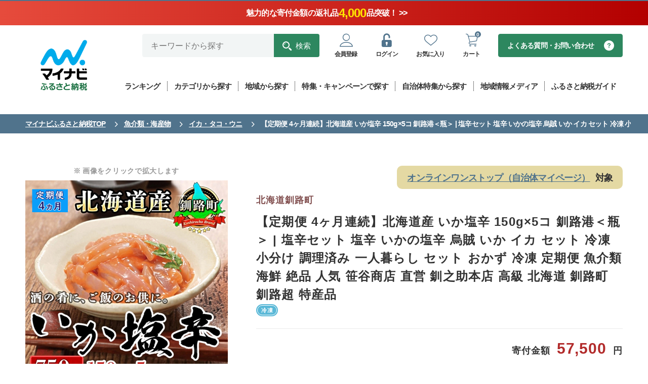

--- FILE ---
content_type: text/html; charset=UTF-8
request_url: https://furusato.mynavi.jp/products/detail/f5ec8d10bbf8d91f4c0c41c8dc1fa86c/
body_size: 126096
content:
<!DOCTYPE html>
<html lang="ja">

			
<script type="application/ld+json">
{
"@context": "https://schema.org",
"@type": "BreadcrumbList",
"itemListElement": [
{
"@type": "ListItem",
"position": 1,
"name": "マイナビふるさと納税TOP",
"item": "https://furusato.mynavi.jp/"
},
{
"@type": "ListItem",
"position": 2,
"name": "魚介類・海産物",
"item": "https://furusato.mynavi.jp/products/?cv=4" 
}, 
{
"@type": "ListItem",
"position": 3,
"name": "イカ・タコ・ウニ",
"item": "https://furusato.mynavi.jp/products/?cv=4&sc=28" 
}, 
{
"@type": "ListItem",
"position": 4,
"name": "【定期便 4ヶ月連続】北海道産 いか塩辛 150g×5コ 釧路港＜瓶＞ | 塩辛セット 塩辛 いかの塩辛 烏賊 いか イカ セット 冷凍 小分け 調理済み 一人暮らし セット おかず 冷凍 定期便 魚介類 海鮮 絶品 人気 笹谷商店 直営 釧之助本店 高級 北海道 釧路町 釧路超 特産品"
}
]
}
</script>
<head>
	<!-- Google Tag Manager -->
<script>(function(w,d,s,l,i){w[l]=w[l]||[];w[l].push({'gtm.start':
new Date().getTime(),event:'gtm.js'});var f=d.getElementsByTagName(s)[0],
j=d.createElement(s),dl=l!='dataLayer'?'&l='+l:'';j.async=true;j.src=
'https://www.googletagmanager.com/gtm.js?id='+i+dl;f.parentNode.insertBefore(j,f);
})(window,document,'script','dataLayer','GTM-P9P58J4');</script>
<!-- End Google Tag Manager -->
<!-- UNIVERSAL TRACKING -->
<script type="text/javascript">
(function(a,b,c,d,e,f,g){e['ire_o']=c;e[c]=e[c]||function(){(e[c].a=e[c].a||[]).push(arguments)};f=d.createElement(b);g=d.getElementsByTagName(b)[0];f.async=1;f.src=a;g.parentNode.insertBefore(f,g);})('https://utt.impactcdn.com/A5818327-8cf6-4450-9d83-5d0ae071463d1.js','script','ire',document,window);
</script>
<!-- End UNIVERSAL TRACKING -->
<!-- IDENTIFY -->
<script type="text/javascript">
ire('identify', {customerId: '', customerEmail: '', customProfileId: '6970dcd72c7ce-l8wa2os3ng-1769004247'});
</script>
<!-- End IDENTIFY -->	<meta charset="UTF-8">
	<meta http-equiv="X-UA-Compatible" content="IE=edge">
	<meta name="viewport" content="width=device-width,initial-scale=1">
	<meta name="description" content="ふるさと納税をはじめるなら「マイナビふるさと納税」。ふるさと納税で人気の「和牛・ブランド牛」や海産物など全国各地の様々なジャンルのおすすめ返礼品をランキング形式やおすすめ特集ページにてご紹介しております！ふるさと納税について初めての方でも安心してお申し込みができます。">
	<meta name="keywords" content="ふるさと納税,マイナビ,マイナビふるさと納税,ふるさと納税 特産品,寄付 税金控除,ふるさと納税 控除,ふるさと納税 特典,ふるさと納税 計算,ふるさと応援,ふるさと納税 おすすめ,ふるさと納税 還元">
		<title>【定期便 4ヶ月連続】北海道産 いか塩辛 150g×5コ 釧路港＜瓶＞ | 塩辛セット 塩辛 いかの塩辛 烏賊 いか イカ セット 冷凍 小分け 調理済み 一人暮らし セット おかず 冷凍 定期便 魚介類 海鮮 絶品 人気 笹谷商店 直営 釧之助本店 高級 北海道 釧路町 釧路超 特産品｜マイナビふるさと納税</title>

	<!--OGP設定-->
	<meta property="og:title" content="【定期便 4ヶ月連続】北海道産 いか塩辛 150g×5コ 釧路港＜瓶＞ | 塩辛セット 塩辛 いかの塩辛 烏賊 いか イカ セット 冷凍 小分け 調理済み 一人暮らし セット おかず 冷凍 定期便 魚介類 海鮮 絶品 人気 笹谷商店 直営 釧之助本店 高級 北海道 釧路町 釧路超 特産品｜マイナビふるさと納税">
	<meta property="og:type" content="website">
	<meta property="og:description" content="ふるさと納税をはじめるなら「マイナビふるさと納税」。ふるさと納税で人気の「和牛・ブランド牛」や海産物など全国各地の様々なジャンルのおすすめ返礼品をランキング形式やおすすめ特集ページにてご紹介しております！ふるさと納税について初めての方でも安心してお申し込みができます。">
	<meta property="og:image"
		content="https://furusato-mynavi-data.jp/g_img/016616/file_222be150e37c79d03eafd0081786f532.jpg">
	<meta property="og:image:secure_url" content="https://furusato.mynavi.jp/assets/img/ogimage.jpg">
	<meta property="og:url" content="https://furusato.mynavi.jp/">
	<meta property="og:site_name" content="マイナビふるさと納税">

	
	<link rel="stylesheet" href="https://furusato.mynavi.jp/assets/css/common.css">
	<link rel="icon" href="/favicon.ico">
	<link rel="icon" href="/icon.svg" type="image/svg+xml">
	<link rel="apple-touch-icon" href="/apple-touch-icon.png">

	<script type="application/ld+json">
	{
	"@context": "https://schema.org",
	"@type": "Product",
	"name": "【定期便 4ヶ月連続】北海道産 いか塩辛 150g×5コ 釧路港＜瓶＞ | 塩辛セット 塩辛 いかの塩辛 烏賊 いか イカ セット 冷凍 小分け 調理済み 一人暮らし セット おかず 冷凍 定期便 魚介類 海鮮 絶品 人気 笹谷商店 直営 釧之助本店 高級 北海道 釧路町 釧路超 特産品",
	"image": [
	"https://furusato-mynavi-data.jp/g_img/016616/file_222be150e37c79d03eafd0081786f532.jpg"
	],
	"offers": {
	"@type": "Offer",
	"priceCurrency": "JPY",
	"price": "57500"
	}
	}
	</script>
</head>

<body id="products-detail">
	<!-- Google Tag Manager (noscript) -->
<noscript><iframe src="https://www.googletagmanager.com/ns.html?id=GTM-P9P58J4"
height="0" width="0" style="display:none;visibility:hidden"></iframe></noscript>
<!-- End Google Tag Manager (noscript) -->	<header class="l-header l-header-product-detail" id="page-top">
<div class="header-notice">
  <a href="https://furusato.mynavi.jp/products/?special_price=1" class="notice-link">
    <!-- カウントダウン -->
    <span class="header-countdown" id="countDownArea">
      <span class="countdown-text">
        2025年ふるさと納税の受付終了まで
        <span class="num days text-number"></span>日
        <span class="num hours text-number"></span>時間
        <span class="num minutes text-number"></span>分
        <span class="num seconds text-number"></span>秒
      </span>
    </span>
    <!-- 上部告知バナー -->
    <span class="header-notice-inner">
      <span class="notice-text">
          魅力的な寄付金額の返礼品
          <span class="notice-count text-number"></span>
          品突破！ >>
        </span>
    </span>
  </a>
</div><div class="l-header-bar__inner u-pc__none">
  <div>「マイナビ」が運営するふるさと納税サイト</div>
      <div>
      <a href="https://furusato.mynavi.jp/login/#entryArea">会員登録はこちら</a>
    </div>
  </div>    <div class="l-header__inner">
        <div class="l-header__logo">
            <a class="l-header__logo--inner" href="https://furusato.mynavi.jp/" gtm-label="header-logo">
                <img class="u-pc__none" src="https://furusato.mynavi.jp/assets/img/logo.webp" alt="マイナビふるさと納税" />
                <img class="u-sp__none" src="https://furusato.mynavi.jp/assets/img/logo_square.webp" alt="マイナビふるさと納税" />
            </a>
        </div>

        <div class="l-header-menu">
            <div class="l-header-user">
                <!--search-pc-->
                <div class="l-header-search__pc">
                    <form id="form1" class="c-search__pc" method="get" action="https://furusato.mynavi.jp/products/">
                        <input type="text" id="search_word" name="word" placeholder="キーワードから探す" gtm-label="header-search-text">
                        <button type="submit" gtm-label="header-search-submit"><span class="icon-search">検索</span></button>
                    </form>
                </div>
                <!--end search-->

                <div class="l-header-user__menu">
                    <ul class="l-header-user__inner">
                                                <li class="l-header-user__inner--item c-user__btn u-sp__none">
                            <a href="https://furusato.mynavi.jp/login/#entryArea" gtm-label="header-regist"><span class="icon-user-line c-user__btn--icon"></span><p class="c-user__btn--small">会員登録</p></a>
                        </li>
                        <li class="l-header-user__inner--item c-user__btn">
                            <a href="https://furusato.mynavi.jp/login/" gtm-label="header-login"><span class="icon-unlock-keyhole c-user__btn--icon"></span><p class="c-user__btn--small">ログイン</p></a>
                        </li>
                                                <li class="l-header-user__inner--item u-pc__none">
                            <a href="https://furusato.mynavi.jp/feature/about/" gtm-label="header-about" data-href="#menu-campaign_sp" class="header-about js-lowmenu"><span class="icon-beginner c-user__btn--icon"></span>
                            <p class="c-user__btn--small">ガイド</p></a>
                        </li>
                        <li class="l-header-user__inner--item c-user__btn">
                         							<a href="https://furusato.mynavi.jp/login/?fv_flg=1" gtm-label="header-favorite"><span class="icon-heart-line c-user__btn--icon"></span><p class="c-user__btn--small">お気に入り</p></a>
                                                </li>
                        <li class="l-header-user__inner--item c-user__btn">
                            <a href="https://furusato.mynavi.jp/cart/" gtm-label="header-cart"><span class="icon-cart-line c-user__btn--icon"></span><p class="c-circle-number">0</p><p class="c-user__btn--small">カート</p></a>
                        </li>
                    </ul>
                </div>

                <div class="l-header-faq__pc"><a class="c-faq__btn--c2" href="https://furusato.mynavi.jp/faq/" gtm-label="header-contact">よくある質問・お問い合わせ</a></div>
            </div>

            <!--menu-pc-->
            <div class="l-header-menu__pc">
                <ul class="l-header-menu__inner">
                    <li class="l-header-menu__inner--item">
                        <a href="https://furusato.mynavi.jp/ranking/" data-href="#menu-ranking" class="js-lowmenu"><p class="l-header-menu__label">ランキング</p></a>

                        <div class="l-header-lower-menu ranking" id="menu-ranking">
                            <div class="l-header-lower-menu__inner">
                                <div class="l-header-lower-menu__list col4">
                                    <ul>
                                    				        				                                    <li class="l-header-lower-menu__btn2"><a href="https://furusato.mynavi.jp/ranking/niku/" gtm-label="header-ranking-肉">肉</a></li>
	                                													        				                                    <li class="l-header-lower-menu__btn2"><a href="https://furusato.mynavi.jp/ranking/kome/" gtm-label="header-ranking-米・パン">米・パン</a></li>
	                                													        				                                    <li class="l-header-lower-menu__btn2"><a href="https://furusato.mynavi.jp/ranking/fruit/" gtm-label="header-ranking-果物類">果物類</a></li>
	                                													        				                                    <li class="l-header-lower-menu__btn2"><a href="https://furusato.mynavi.jp/ranking/sakana/" gtm-label="header-ranking-魚介類・海産物">魚介類・海産物</a></li>
	                                													        				                                    <li class="l-header-lower-menu__btn2"><a href="https://furusato.mynavi.jp/ranking/vagi/" gtm-label="header-ranking-野菜類">野菜類</a></li>
	                                													        				                                    <li class="l-header-lower-menu__btn2"><a href="https://furusato.mynavi.jp/ranking/egg/" gtm-label="header-ranking-卵">卵</a></li>
	                                													        				                                    <li class="l-header-lower-menu__btn2"><a href="https://furusato.mynavi.jp/ranking/sake/" gtm-label="header-ranking-お酒・アルコール">お酒・アルコール</a></li>
	                                													        				                                    <li class="l-header-lower-menu__btn2"><a href="https://furusato.mynavi.jp/ranking/drink/" gtm-label="header-ranking-飲料類">飲料類</a></li>
	                                													        				                                    <li class="l-header-lower-menu__btn2"><a href="https://furusato.mynavi.jp/ranking/snack/" gtm-label="header-ranking-菓子">菓子</a></li>
	                                													        				                                    <li class="l-header-lower-menu__btn2"><a href="https://furusato.mynavi.jp/ranking/kakou/" gtm-label="header-ranking-加工食品">加工食品</a></li>
	                                													        				                                    <li class="l-header-lower-menu__btn2"><a href="https://furusato.mynavi.jp/ranking/men/" gtm-label="header-ranking-麺類">麺類</a></li>
	                                													        				                                    <li class="l-header-lower-menu__btn2"><a href="https://furusato.mynavi.jp/ranking/chomiryo/" gtm-label="header-ranking-調味料・油">調味料・油</a></li>
	                                													        				                                    <li class="l-header-lower-menu__btn2"><a href="https://furusato.mynavi.jp/ranking/nabe/" gtm-label="header-ranking-鍋セット">鍋セット</a></li>
	                                													        				                                    <li class="l-header-lower-menu__btn2"><a href="https://furusato.mynavi.jp/ranking/travel/" gtm-label="header-ranking-旅行・体験">旅行・体験</a></li>
	                                													        				                                    <li class="l-header-lower-menu__btn2"><a href="https://furusato.mynavi.jp/ranking/rei/" gtm-label="header-ranking-地域のお礼の品">地域のお礼の品</a></li>
	                                													        				                                    <li class="l-header-lower-menu__btn2"><a href="https://furusato.mynavi.jp/ranking/sports/" gtm-label="header-ranking-スポーツ・アウトドア">スポーツ・アウトドア</a></li>
	                                													        				                                    <li class="l-header-lower-menu__btn2"><a href="https://furusato.mynavi.jp/ranking/zakka/" gtm-label="header-ranking-雑貨・日用品">雑貨・日用品・家電</a></li>
	                                													        				                                    <li class="l-header-lower-menu__btn2"><a href="https://furusato.mynavi.jp/ranking/biyou/" gtm-label="header-ranking-美容">美容</a></li>
	                                													        				                                    <li class="l-header-lower-menu__btn2"><a href="https://furusato.mynavi.jp/ranking/fashon/" gtm-label="header-ranking-ファッション">ファッション</a></li>
	                                													        				                                    <li class="l-header-lower-menu__btn2"><a href="https://furusato.mynavi.jp/ranking/koge/" gtm-label="header-ranking-工芸品・装飾品">工芸品・装飾品</a></li>
	                                													        												                                    </ul>
                                </div>

                                <p class="l-header-lower-menu__btn"><a href="https://furusato.mynavi.jp/ranking/" gtm-label="header-ranking-all">総合ランキングを見る</a></p>
                            </div>
                        </div>
                    </li>
                    <li class="l-header-menu__inner--item">
                        <a href="https://furusato.mynavi.jp/products/" data-href="#menu-products" class="js-lowmenu"><p class="l-header-menu__label">カテゴリから探す</a>

                        <div class="l-header-lower-menu product" id="menu-products">
                            <div class="l-header-lower-menu__inner">
                                <div class="l-header-lower-menu__list col4">
                                    <ul>
                                    				   						                                    <li class="l-header-lower-menu__btn2"><a href="https://furusato.mynavi.jp/products/?cv=1" gtm-label="header-products-肉">肉</a></li>
	                             														   						                                    <li class="l-header-lower-menu__btn2"><a href="https://furusato.mynavi.jp/products/?cv=2" gtm-label="header-products-米・パン">米・パン</a></li>
	                             														   						                                    <li class="l-header-lower-menu__btn2"><a href="https://furusato.mynavi.jp/products/?cv=3" gtm-label="header-products-果物類">果物類</a></li>
	                             														   						                                    <li class="l-header-lower-menu__btn2"><a href="https://furusato.mynavi.jp/products/?cv=4" gtm-label="header-products-魚介類・海産物">魚介類・海産物</a></li>
	                             														   						                                    <li class="l-header-lower-menu__btn2"><a href="https://furusato.mynavi.jp/products/?cv=5" gtm-label="header-products-野菜類">野菜類</a></li>
	                             														   						                                    <li class="l-header-lower-menu__btn2"><a href="https://furusato.mynavi.jp/products/?cv=6" gtm-label="header-products-卵">卵</a></li>
	                             														   						                                    <li class="l-header-lower-menu__btn2"><a href="https://furusato.mynavi.jp/products/?cv=7" gtm-label="header-products-お酒・アルコール">お酒・アルコール</a></li>
	                             														   						                                    <li class="l-header-lower-menu__btn2"><a href="https://furusato.mynavi.jp/products/?cv=8" gtm-label="header-products-飲料類">飲料類</a></li>
	                             														   						                                    <li class="l-header-lower-menu__btn2"><a href="https://furusato.mynavi.jp/products/?cv=9" gtm-label="header-products-菓子">菓子</a></li>
	                             														   						                                    <li class="l-header-lower-menu__btn2"><a href="https://furusato.mynavi.jp/products/?cv=10" gtm-label="header-products-加工食品">加工食品</a></li>
	                             														   						                                    <li class="l-header-lower-menu__btn2"><a href="https://furusato.mynavi.jp/products/?cv=11" gtm-label="header-products-麺類">麺類</a></li>
	                             														   						                                    <li class="l-header-lower-menu__btn2"><a href="https://furusato.mynavi.jp/products/?cv=12" gtm-label="header-products-調味料・油">調味料・油</a></li>
	                             														   						                                    <li class="l-header-lower-menu__btn2"><a href="https://furusato.mynavi.jp/products/?cv=13" gtm-label="header-products-鍋セット">鍋セット</a></li>
	                             														   						                                    <li class="l-header-lower-menu__btn2"><a href="https://furusato.mynavi.jp/products/?cv=14" gtm-label="header-products-旅行・体験">旅行・体験</a></li>
	                             														   						                                    <li class="l-header-lower-menu__btn2"><a href="https://furusato.mynavi.jp/products/?cv=15" gtm-label="header-products-地域のお礼の品">地域のお礼の品</a></li>
	                             														   						                                    <li class="l-header-lower-menu__btn2"><a href="https://furusato.mynavi.jp/products/?cv=16" gtm-label="header-products-スポーツ・アウトドア">スポーツ・アウトドア</a></li>
	                             														   						                                    <li class="l-header-lower-menu__btn2"><a href="https://furusato.mynavi.jp/products/?cv=17" gtm-label="header-products-雑貨・日用品">雑貨・日用品・家電</a></li>
	                             														   						                                    <li class="l-header-lower-menu__btn2"><a href="https://furusato.mynavi.jp/products/?cv=18" gtm-label="header-products-美容">美容</a></li>
	                             														   						                                    <li class="l-header-lower-menu__btn2"><a href="https://furusato.mynavi.jp/products/?cv=19" gtm-label="header-products-ファッション">ファッション</a></li>
	                             														   						                                    <li class="l-header-lower-menu__btn2"><a href="https://furusato.mynavi.jp/products/?cv=20" gtm-label="header-products-工芸品・装飾品">工芸品・装飾品</a></li>
	                             														   														                                    </ul>
                                </div>

                                <p class="l-header-lower-menu__btn"><a href="https://furusato.mynavi.jp/products/" gtm-label="header-category-all">全ての返礼品を見る</a></p>
                            </div>
                        </div>
                    </li>
                    <li class="l-header-menu__inner--item">
                        <a href="https://furusato.mynavi.jp/municipal/" gtm-label="header-munisipal"><p class="l-header-menu__label">地域から探す</p></a>
                    </li>
                    <li class="l-header-menu__inner--item">
                        <a href="https://furusato.mynavi.jp/campaign/" gtm-label="header-campaign"><p class="l-header-menu__label">特集・キャンペーンで探す</p></a>
                    </li>
                    <li class="l-header-menu__inner--item">
                        <a href="https://furusato.mynavi.jp/pr/" gtm-label="header-pr"><p class="l-header-menu__label">自治体特集から探す</p></a>
                    </li>
                    <li class="l-header-menu__inner--item">
                        <a href="https://furusato.mynavi.jp/blog/" gtm-label="header-flat"><p class="l-header-menu__label">地域情報メディア</p></a>
                    </li>

                    <li class="l-header-menu__inner--item">
                        <a href="https://furusato.mynavi.jp/feature/about/" data-href="#menu-campaign" class="js-lowmenu"><p class="l-header-menu__label">ふるさと納税ガイド</p></a>

                        <div class="l-header-lower-menu" id="menu-campaign">
                            <div class="l-header-lower-menu__inner">
                                <p class="l-header-lower-menu__btn theme-about"><a href="https://furusato.mynavi.jp/feature/about/" gtm-label="header-about">ふるさと納税とは？</a></p>

                                <div class="l-header-lower-menu__list">
                                    <ul>
                                        <li><p class="l-header-lower-menu__btn"><a href="https://furusato.mynavi.jp/feature/flow/" gtm-label="header-flow">ふるさと納税の流れ</a></p></li>
                                        <li><p class="l-header-lower-menu__btn"><a href="https://furusato.mynavi.jp/feature/donation-limit/" gtm-label="header-donation-limit">控除上限額について</a></p></li>
                                        <li><p class="l-header-lower-menu__btn"><a href="https://furusato.mynavi.jp/feature/onestop/" gtm-label="header-onestop">ワンストップ特例制度</a></p></li>
                                        <li><p class="l-header-lower-menu__btn"><a href="https://furusato.mynavi.jp/feature/onestop/online/" gtm-label="header-onlineonestop">オンラインワンストップ申請</a></p></li>
                                        <li><p class="l-header-lower-menu__btn"><a href="https://furusato.mynavi.jp/feature/tax-return/" gtm-label="header-tax-return">確定申告について</a></p></li>
                                        <li><p class="l-header-lower-menu__btn"><a href="https://furusato.mynavi.jp/feature/deduction/" gtm-label="header-deduction">控除確認方法</a></p></li>
                                        <li><p class="l-header-lower-menu__btn"><a href="https://furusato.mynavi.jp/feature/after-flow/" gtm-label="header-after-flow">ふるさと納税後の手続き</a></p></li>
                                        <li><p class="l-header-lower-menu__btn"><a href="https://furusato.mynavi.jp/feature/yearplan/" gtm-label="header-yearplan">ふるさと納税年間計画2025</a></p></li>
                                        <li><p class="l-header-lower-menu__btn"><a href="https://furusato.mynavi.jp/feature/comic/" gtm-label="header-comic">マンガで解説！ふるさと納税</a></p></li>
                                        <li><p class="l-header-lower-menu__btn"><a href="https://furusato.mynavi.jp/feature/movie/" gtm-label="header-movie">動画で解説！ふるさと納税</a></p></li>
                                        <li><p class="l-header-lower-menu__btn"><a href="https://furusato.mynavi.jp/faq/" gtm-label="header-faq">よくある質問</a></p></li>
                                        <li><p class="l-header-lower-menu__btn"><a href="https://furusato.mynavi.jp/feature/about_furusato/" gtm-label="header-furusato">マイナビふるさと納税とは？</a></p></li>
                                    </ul>
                                </div>
                            </div>
                        </div>
                    </li>
                </ul>
            </div>
        </div>
    </div>

    <!--search-sp-->
    <div class="l-header-search__sp">
        <form id="form1" class="c-search__sp" method="get" action="https://furusato.mynavi.jp/products/">
            <input type="text" name="word" id="search_word2" placeholder="キーワードから探す" gtm-label="header-search-text">
            <button type="submit"><span class="icon-search" gtm-label="header-search-submit"></span></button>
        </form>
    </div>

    <!--menu-sp-->
    <div class="l-header-menu l-header-menu__sp">
        <ul class="l-header-menu__inner">
            <li class="l-header-menu__inner--item">
                <a href="https://furusato.mynavi.jp/ranking/" data-href="#menu-ranking_sp" class="js-lowmenu" gtm-label="header-ranking"><span class="icon-crown l-header-menu__icon"></span><p class="l-header-menu__label--vertical">ランキング</p></a>

                <div class="l-header-lower-menu ranking" id="menu-ranking_sp">
                    <div class="l-header-lower-menu__inner">
                        <p class="l-header-lower-menu__btn"><a href="https://furusato.mynavi.jp/ranking/" gtm-label="header-ranking-all">総合ランキングを見る</a></p>

                        <div class="l-header-lower-menu__list col4">
                            <ul>
                            		        			                                <li class="l-header-lower-menu__btn2"><a href="https://furusato.mynavi.jp/ranking/niku/" gtm-label="header-ranking-肉">肉</a></li>
                            									        			                                <li class="l-header-lower-menu__btn2"><a href="https://furusato.mynavi.jp/ranking/kome/" gtm-label="header-ranking-米・パン">米・パン</a></li>
                            									        			                                <li class="l-header-lower-menu__btn2"><a href="https://furusato.mynavi.jp/ranking/fruit/" gtm-label="header-ranking-果物類">果物類</a></li>
                            									        			                                <li class="l-header-lower-menu__btn2"><a href="https://furusato.mynavi.jp/ranking/sakana/" gtm-label="header-ranking-魚介類・海産物">魚介類・海産物</a></li>
                            									        			                                <li class="l-header-lower-menu__btn2"><a href="https://furusato.mynavi.jp/ranking/vagi/" gtm-label="header-ranking-野菜類">野菜類</a></li>
                            									        			                                <li class="l-header-lower-menu__btn2"><a href="https://furusato.mynavi.jp/ranking/egg/" gtm-label="header-ranking-卵">卵</a></li>
                            									        			                                <li class="l-header-lower-menu__btn2"><a href="https://furusato.mynavi.jp/ranking/sake/" gtm-label="header-ranking-お酒・アルコール">お酒・アルコール</a></li>
                            									        			                                <li class="l-header-lower-menu__btn2"><a href="https://furusato.mynavi.jp/ranking/drink/" gtm-label="header-ranking-飲料類">飲料類</a></li>
                            									        			                                <li class="l-header-lower-menu__btn2"><a href="https://furusato.mynavi.jp/ranking/snack/" gtm-label="header-ranking-菓子">菓子</a></li>
                            									        			                                <li class="l-header-lower-menu__btn2"><a href="https://furusato.mynavi.jp/ranking/kakou/" gtm-label="header-ranking-加工食品">加工食品</a></li>
                            									        			                                <li class="l-header-lower-menu__btn2"><a href="https://furusato.mynavi.jp/ranking/men/" gtm-label="header-ranking-麺類">麺類</a></li>
                            									        			                                <li class="l-header-lower-menu__btn2"><a href="https://furusato.mynavi.jp/ranking/chomiryo/" gtm-label="header-ranking-調味料・油">調味料・油</a></li>
                            									        			                                <li class="l-header-lower-menu__btn2"><a href="https://furusato.mynavi.jp/ranking/nabe/" gtm-label="header-ranking-鍋セット">鍋セット</a></li>
                            									        			                                <li class="l-header-lower-menu__btn2"><a href="https://furusato.mynavi.jp/ranking/travel/" gtm-label="header-ranking-旅行・体験">旅行・体験</a></li>
                            									        			                                <li class="l-header-lower-menu__btn2"><a href="https://furusato.mynavi.jp/ranking/rei/" gtm-label="header-ranking-地域のお礼の品">地域のお礼の品</a></li>
                            									        			                                <li class="l-header-lower-menu__btn2"><a href="https://furusato.mynavi.jp/ranking/sports/" gtm-label="header-ranking-スポーツ・アウトドア">スポーツ・アウトドア</a></li>
                            									        			                                <li class="l-header-lower-menu__btn2"><a href="https://furusato.mynavi.jp/ranking/zakka/" gtm-label="header-ranking-雑貨・日用品">雑貨・日用品・家電</a></li>
                            									        			                                <li class="l-header-lower-menu__btn2"><a href="https://furusato.mynavi.jp/ranking/biyou/" gtm-label="header-ranking-美容">美容</a></li>
                            									        			                                <li class="l-header-lower-menu__btn2"><a href="https://furusato.mynavi.jp/ranking/fashon/" gtm-label="header-ranking-ファッション">ファッション</a></li>
                            									        			                                <li class="l-header-lower-menu__btn2"><a href="https://furusato.mynavi.jp/ranking/koge/" gtm-label="header-ranking-工芸品・装飾品">工芸品・装飾品</a></li>
                            									        										                            </ul>
                        </div>
                    </div>
                </div>
            </li>
            <li class="l-header-menu__inner--item">
                <a href="https://furusato.mynavi.jp/products/" data-href="#menu-products_sp" class="js-lowmenu" gtm-label="header-products"><span class="icon-meat l-header-menu__icon"></span><p class="l-header-menu__label">カテゴリ</p></a>

                <div class="l-header-lower-menu product" id="menu-products_sp">
                    <div class="l-header-lower-menu__inner">
                        <div class="l-header-lower-menu__list col4">
                            <ul>
                            		   					                                <li class="l-header-lower-menu__btn2"><a href="https://furusato.mynavi.jp/products/?cv=1" gtm-label="header-products-肉">肉</a></li>
                         										   					                                <li class="l-header-lower-menu__btn2"><a href="https://furusato.mynavi.jp/products/?cv=2" gtm-label="header-products-米・パン">米・パン</a></li>
                         										   					                                <li class="l-header-lower-menu__btn2"><a href="https://furusato.mynavi.jp/products/?cv=3" gtm-label="header-products-果物類">果物類</a></li>
                         										   					                                <li class="l-header-lower-menu__btn2"><a href="https://furusato.mynavi.jp/products/?cv=4" gtm-label="header-products-魚介類・海産物">魚介類・海産物</a></li>
                         										   					                                <li class="l-header-lower-menu__btn2"><a href="https://furusato.mynavi.jp/products/?cv=5" gtm-label="header-products-野菜類">野菜類</a></li>
                         										   					                                <li class="l-header-lower-menu__btn2"><a href="https://furusato.mynavi.jp/products/?cv=6" gtm-label="header-products-卵">卵</a></li>
                         										   					                                <li class="l-header-lower-menu__btn2"><a href="https://furusato.mynavi.jp/products/?cv=7" gtm-label="header-products-お酒・アルコール">お酒・アルコール</a></li>
                         										   					                                <li class="l-header-lower-menu__btn2"><a href="https://furusato.mynavi.jp/products/?cv=8" gtm-label="header-products-飲料類">飲料類</a></li>
                         										   					                                <li class="l-header-lower-menu__btn2"><a href="https://furusato.mynavi.jp/products/?cv=9" gtm-label="header-products-菓子">菓子</a></li>
                         										   					                                <li class="l-header-lower-menu__btn2"><a href="https://furusato.mynavi.jp/products/?cv=10" gtm-label="header-products-加工食品">加工食品</a></li>
                         										   					                                <li class="l-header-lower-menu__btn2"><a href="https://furusato.mynavi.jp/products/?cv=11" gtm-label="header-products-麺類">麺類</a></li>
                         										   					                                <li class="l-header-lower-menu__btn2"><a href="https://furusato.mynavi.jp/products/?cv=12" gtm-label="header-products-調味料・油">調味料・油</a></li>
                         										   					                                <li class="l-header-lower-menu__btn2"><a href="https://furusato.mynavi.jp/products/?cv=13" gtm-label="header-products-鍋セット">鍋セット</a></li>
                         										   					                                <li class="l-header-lower-menu__btn2"><a href="https://furusato.mynavi.jp/products/?cv=14" gtm-label="header-products-旅行・体験">旅行・体験</a></li>
                         										   					                                <li class="l-header-lower-menu__btn2"><a href="https://furusato.mynavi.jp/products/?cv=15" gtm-label="header-products-地域のお礼の品">地域のお礼の品</a></li>
                         										   					                                <li class="l-header-lower-menu__btn2"><a href="https://furusato.mynavi.jp/products/?cv=16" gtm-label="header-products-スポーツ・アウトドア">スポーツ・アウトドア</a></li>
                         										   					                                <li class="l-header-lower-menu__btn2"><a href="https://furusato.mynavi.jp/products/?cv=17" gtm-label="header-products-雑貨・日用品">雑貨・日用品・家電</a></li>
                         										   					                                <li class="l-header-lower-menu__btn2"><a href="https://furusato.mynavi.jp/products/?cv=18" gtm-label="header-products-美容">美容</a></li>
                         										   					                                <li class="l-header-lower-menu__btn2"><a href="https://furusato.mynavi.jp/products/?cv=19" gtm-label="header-products-ファッション">ファッション</a></li>
                         										   					                                <li class="l-header-lower-menu__btn2"><a href="https://furusato.mynavi.jp/products/?cv=20" gtm-label="header-products-工芸品・装飾品">工芸品・装飾品</a></li>
                         										   												                            </ul>
                        </div>

                        <p class="l-header-lower-menu__btn"><a href="https://furusato.mynavi.jp/products/" gtm-label="header-category-all">全ての返礼品を見る</a></p>
                    </div>
                </div>
            </li>
            <li class="l-header-menu__inner--item">
                <a href="https://furusato.mynavi.jp/municipal/" gtm-label="header-munisipal"><span class="icon-map-location l-header-menu__icon"></span><p class="l-header-menu__label">地域</p></a>
            </li>
            <li class="l-header-menu__inner--item">
                <a href="https://furusato.mynavi.jp/campaign/" gtm-label="header-campaign"><span class="icon-circle-star l-header-menu__icon"></span><p class="l-header-menu__label--vertical">特集</p></a>
            </li>
        </ul>
        <div class="l-header-lower-menu l-header-lower-menu-about" id="menu-campaign_sp">
            <div class="l-header-lower-menu__inner">
                <p class="l-header-lower-menu__btn theme-about"><a href="https://furusato.mynavi.jp/feature/about/" gtm-label="header-about">ふるさと納税とは？</a></p>

                <div class="l-header-lower-menu__list">
                    <ul>
                        <li><p class="l-header-lower-menu__btn"><a href="https://furusato.mynavi.jp/feature/flow/" gtm-label="header-flow">ふるさと納税の流れ</a></p></li>
                        <li><p class="l-header-lower-menu__btn"><a href="https://furusato.mynavi.jp/feature/donation-limit/" gtm-label="header-donation-limit">控除上限額について</a></p></li>
                        <li><p class="l-header-lower-menu__btn"><a href="https://furusato.mynavi.jp/feature/onestop/" gtm-label="header-onestop">ワンストップ特例制度</a></p></li>
                        <li><p class="l-header-lower-menu__btn"><a href="https://furusato.mynavi.jp/feature/onestop/online/" gtm-label="header-onlineonestop">オンラインワンストップ申請</a></p></li>
                        <li><p class="l-header-lower-menu__btn"><a href="https://furusato.mynavi.jp/feature/tax-return/" gtm-label="header-tax-return">確定申告について</a></p></li>
                        <li><p class="l-header-lower-menu__btn"><a href="https://furusato.mynavi.jp/feature/deduction/" gtm-label="header-deduction">控除確認方法</a></p></li>
                        <li><p class="l-header-lower-menu__btn"><a href="https://furusato.mynavi.jp/feature/after-flow/" gtm-label="header-after-flow">ふるさと納税後の手続き</a></p></li>
                        <li><p class="l-header-lower-menu__btn"><a href="https://furusato.mynavi.jp/feature/yearplan/" gtm-label="header-yearplan">ふるさと納税年間計画2025</a></p></li>
                        <li><p class="l-header-lower-menu__btn"><a href="https://furusato.mynavi.jp/feature/comic/" gtm-label="header-comic">マンガで解説！ふるさと納税</a></p></li>
                        <li><p class="l-header-lower-menu__btn"><a href="https://furusato.mynavi.jp/feature/movie/" gtm-label="header-movie">動画で解説！ふるさと納税</a></p></li>
                        <li><p class="l-header-lower-menu__btn"><a href="https://furusato.mynavi.jp/faq/" gtm-label="header-faq">よくある質問</a></p></li>
                        <li><p class="l-header-lower-menu__btn"><a href="https://furusato.mynavi.jp/feature/about_furusato/" gtm-label="header-furusato">マイナビふるさと納税とは？</a></p></li>
                    </ul>
                </div>
            </div>
        </div>
    </div>
</header>
	<main class="products-detail">

		<nav class="c-breadcrumb">
			<ol class="c-breadcrumb__list">
				<li class="c-breadcrumb__list--item">
					<a href="https://furusato.mynavi.jp/">マイナビふるさと納税TOP</a>
				</li>
				<li class="c-breadcrumb__list--item">
					<span class="c-breadcrumb__link"><a
							href="https://furusato.mynavi.jp/products/?cv=4">魚介類・海産物</a></span>
				</li>
									<li class="c-breadcrumb__list--item">
						<span class="c-breadcrumb__link"><a
								href="https://furusato.mynavi.jp/products/?cv=4&sc=28">イカ・タコ・ウニ</a></span>
					</li>
								<li class="c-breadcrumb__list--item">
					<span class="c-breadcrumb__link">【定期便 4ヶ月連続】北海道産 いか塩辛 150g×5コ 釧路港＜瓶＞ | 塩辛セット 塩辛 いかの塩辛 烏賊 いか イカ セット 冷凍 小分け 調理済み 一人暮らし セット おかず 冷凍 定期便 魚介類 海鮮 絶品 人気 笹谷商店 直営 釧之助本店 高級 北海道 釧路町 釧路超 特産品</span>
				</li>
			</ol>
		</nav>

							
		<div class="p-products-detail__header-wrap product-detail-count">
			<div class="p-products-detail__header-wrap--inner">
				
				<div class="p-products-detail__mv-slider js-detail-photo_slider u-pc__none">
					<div class="p-products-detail__mv-slider">
						<div class="p-products-detail__mv-slider--inner">
							<div class="p-products-detail__mv-slider--slider">
								<div class="p-products-detail__mv-slider--slider-item">
									<p class="p-products-detail__photo-loading"><span>Loading...</span></p>
								</div>
							</div>
						</div>
					</div>

					<div class="p-products-detail__mv-slider-thumb">
						<div class="p-products-detail__mv-slider-thumb--inner">
							<div class="p-products-detail__mv-slider-thumb--slider">
								<div class="p-products-detail__mv-slider-thumb--slider-item">
									<p class="p-products-detail__photo-loading"><span>Loading...</span></p>
								</div>
							</div>
						</div>
					</div>
				</div>
			</div>
		</div>

		<div class="p-products-detail__col">
			<div class="p-products-detail__col--item">
				
				<section class="p-products-detail__purchase">
					<header class="p-products-detail__purchase--header">
						<div class="header-1">
																						<div class="onestop-link-wrapper">
									<div class="onestop-link">
										<a class="onestop-link--decoration" href="https://furusato.mynavi.jp/feature/onestop/online/">オンラインワンストップ（自治体マイページ）</a>対象
									</div>
								</div>
													</div>
						<p class="p-products-detail__purchase--municipal u-mt10"><a
								href="https://furusato.mynavi.jp/municipal/detail/016616/">北海道釧路町</a>
						</p>
						<h1 class="p-products-detail__purchase--name">【定期便 4ヶ月連続】北海道産 いか塩辛 150g×5コ 釧路港＜瓶＞ | 塩辛セット 塩辛 いかの塩辛 烏賊 いか イカ セット 冷凍 小分け 調理済み 一人暮らし セット おかず 冷凍 定期便 魚介類 海鮮 絶品 人気 笹谷商店 直営 釧之助本店 高級 北海道 釧路町 釧路超 特産品</h1>

						<div class="products-label-wrapper">
							<div class="m-tag-list">
								<ul>
																			<li>
											<p class="m-tag" data-text="冷凍">冷凍</p>
										</li>
																	</ul>
							</div>
															<div class="onestop-link--sp">
									<a class="onestop-link--decoration" href="https://furusato.mynavi.jp/feature/onestop/online/">オンラインワンストップ（自治体マイページ）</a>対象
								</div>
													</div>
					</header>

					<div class="p-products-detail__purchase--price-wrap">
												<p class="p-products-detail__purchase--price">寄付金額<span
								class="p-products-detail__purchase--price-main">57,500</span>円</p>
					</div>

											<p class="p-products-detail__purchase--count">
							<label>
								<span>数量</span>
								<span class="p-products-detail__purchase--select">
									<select name="sel_num" id="sel_num" gtm-label="products-quantity">
																																<option value="1">1</option>
																																<option value="2">2</option>
																																<option value="3">3</option>
																																<option value="4">4</option>
																																<option value="5">5</option>
																																<option value="6">6</option>
																																<option value="7">7</option>
																																<option value="8">8</option>
																																<option value="9">9</option>
																																<option value="10">10</option>
																			</select>
								</span>
							</label>
							<span class="stock-flg">
								在庫：
																	◎
															</span>
														<span class="pay-flg">
								決済方法：
																	クレジットカード
																			/
																																		Amazon Pay
																							</span>
													</p>
						<div class="p-products-detail__purchase--btn-wrap">
							<p class="p-products-detail__purchase--btn" data-icon="cart"><a href="javascript:;" class="cart_add_btn"
									gtm-label="products-cart">カートに追加する</a></p>
															<p class="p-products-detail__purchase--btn opt-reverse" data-icon="favorite"><a class=""
										href="https://furusato.mynavi.jp/login/?gunid=f5ec8d10bbf8d91f4c0c41c8dc1fa86c" gtm-label="products-favorite">お気に入りに追加する</a></p>
													</div>

						<div class="p-products-detail__conv">
							<div class="p-products-detail__conv--inner">
																	<p class="p-products-detail__conv--favo"><a href="https://furusato.mynavi.jp/login/?gunid=f5ec8d10bbf8d91f4c0c41c8dc1fa86c"
											class=""><span>お気に入りに追加する</span></a></p>
																<p class="p-products-detail__conv--cart"><a href="javascript:;" gtm-label="products-cart"
										class="cart_add_btn"><span>カートに追加する</span></a></p>
							</div>
						</div>

										<!--
			<section class="p-products-detail__amazon">
				<header class="p-products-detail__amazon--header">
					<h3 class="p-products-detail__amazon--title">Amazonアカウントでもお支払いできます！</h3>
				</header>

				<div class="p-products-detail__amazon--button-wrap">
					<p class="m-amazonpay">
						<a href="#">
							<span><img src="/assets/img/cart/cart_amazon_logo01.png" alt="Amazon pay"></span>
							<span>Amazon アカウントでお支払い</span>
						</a>
					</p>
				</div>
			</section>
			-->
				</section>

			
				<section class="p-products-detail__about">
					<h2 class="p-products-detail__about--title">返礼品情報</h2>

											<div class="p-products-detail__about--detail js-acordion-target">
							<p>北海道で獲れた新鮮ないかを使用した、釧之助のいか塩辛釧路港。<br />
塩辛特有の生臭さを極力抑えた味わいで塩分も控えめです。<br />
ご飯のお供として、酒の肴としておすすめできる逸品です。<br />
また、身の厚いいかを厳選して使っておりますので、食べ応えにもきっとご満足いただける仕上がりとなっております。<br />
<br />
【産地・原材料名】<br />
いか(北海道産)、食塩、酒粕、発酵調味料、ソルビトール、調味料(アミノ酸等)、酒精、酸味料、酸化防止剤(V.C)、増粘多糖類、着色料(パプリカ、紅麹)、甘味料(ステビア、甘草)<br />
<br />
【注意事項】<br />
※本製品には小林製薬社製造の紅麹原料は 一切使用しておりません。食品添加物公定書に適合しているものを使用しております。<br />
<br />
※画像はイメージです。<br />
※冷蔵庫で自然解凍してください。<br />
※冷凍されたお魚やいくら等は、ゆっくりと時間をかけて解凍するのが基本です。<br />
※急激に解凍すると旨味や栄養素がドリップしやすく、ベチャベチャになったりパサパサになったりして味が落ちてしまいます。<br />
※何と言っても一番簡単で一番失敗が少ない方法が冷蔵庫での解凍です。<br />
※冷蔵庫内でゆっくりと解凍されるのでドリップの流出が少なく、美味しく食べることができます。<br />
※ただし、解凍には半日〜1日ほど要しますので、食べる時間を計算し、事前の準備が必要となります。<br />
※解凍後はお早めにお召し上がりください。<br />
<br />
【アレルギー】いか<br />
<br />
【提供元】釧之助本店<br />
<br />
【事業者紹介】<br />
北海道釧路町にある、釧之助本店 （せんのすけ ほんてん） は、旨い！魚の販売コーナーをはじめ、名物 海鮮丼が味わえる釧ちゃん食堂、一年中バーベキューが愉しめる大漁丸、そして釧路初の水族館 ぷくぷくなど、まさにお魚のワンダーランドです。</p>
						</div>
						<div class="js-acordion-button u-pc__none">
							<div class="plus-btn"></div>続きを読む
						</div>
						<div class="p-products-detail__photo-list js-detail-photo_wrap u-pc__none">
							<ul>
								<li>
									<p class="p-products-detail__photo-loading"><span>Loading...</span></p>
								</li>
							</ul>
						</div>
					
					<table class="p-products-detail__about--list">
																			<tr>
								<th>配送</th>
								<td>冷凍</td>
							</tr>
																			<tr>
								<th>配送注記</th>
								<td>初回はご入金確認後、8日以内に発送します。</td>
							</tr>
																			<tr>
								<th>内容量</th>
								<td>いか塩辛:150g×5個<br />
加工地:北海道釧路市</td>
							</tr>
																			<tr>
								<th>賞味期限</th>
								<td>3ヵ月</td>
							</tr>
																							</table>
					<p class="m-note"><span>※</span>寄付申し込みのキャンセル、返礼品の変更・返品はできません。あらかじめご了承ください。</p>
				</section>

				<section class="p-products-detail__about">
					<h2 class="p-products-detail__about--title">自治体からのお知らせ</h2>

					<div class="p-products-detail__about--detail">
						<p>
							
						</p>
					</div>
				</section>

				<section class="p-products-detail__about">
					<h2 class="p-products-detail__about--title">返礼品に関するお問い合わせ</h2>

																<section class="p-products-detail__lowsec">
							<header class="p-products-detail__lowsec--header">
								<h3 class="p-products-detail__lowsec--title">電話番号</h3>
							</header>
							<div class="p-products-detail__lowsec--body">
								<p class="p-products-detail__lowsec--text">0120-251-588</p>
							</div>
						</section>
															
				</section>
			</div>
			<div class="p-products-detail__col--item">
				<p class="m-note u-mb8" data-align="center"><span>※</span>画像をクリックで拡大します</p>

									<div class="p-products-detail__photo-list js-detail-photo_wrap js-detail-photo_trigger">
						<ul>
															<li>
									<div class="p-products-detail__photo js-detail-photo"><img
											src="https://furusato-mynavi-data.jp/g_img/016616/file_222be150e37c79d03eafd0081786f532.jpg"></div>
								</li>
															<li>
									<div class="p-products-detail__photo js-detail-photo"><img
											src="https://furusato-mynavi-data.jp/g_img/016616/file_7e412620c069b3a3425f4a62d5dc530b.jpg"></div>
								</li>
															<li>
									<div class="p-products-detail__photo js-detail-photo"><img
											src="https://furusato-mynavi-data.jp/g_img/016616/file_3dde4c2ee74e63ff0bc67083b242a8fa.jpg"></div>
								</li>
															<li>
									<div class="p-products-detail__photo js-detail-photo"><img
											src="https://furusato-mynavi-data.jp/g_img/016616/file_59e68a47686bdcc926b992cea5309a90.jpg"></div>
								</li>
															<li>
									<div class="p-products-detail__photo js-detail-photo"><img
											src="https://furusato-mynavi-data.jp/g_img/016616/file_d897845a3f4702df0bbcbfe8f6277acc.jpg"></div>
								</li>
															<li>
									<div class="p-products-detail__photo js-detail-photo"><img
											src="https://furusato-mynavi-data.jp/g_img/016616/file_49e916ce556e839faeb5e170f7a1281a.jpg"></div>
								</li>
															<li>
									<div class="p-products-detail__photo js-detail-photo"><img
											src="https://furusato-mynavi-data.jp/g_img/016616/file_a58d6a5fa4e4b86d4146ac801a04bfc1.jpg"></div>
								</li>
							
						</ul>
					</div>
							</div>
		</div>

					<div class="p-products-detail__slider-wrap">
				<section class="m-slider-wrap opt-bg-none_sm">
					<header class="m-header-section u-mb12 u-mb8_sm">
						<div class="m-header-section_col">
							<h2 class="m-header-section_title">おすすめ・関連している特集</h2>
						</div>
						<div class="m-header-section_col m-section-slider_button-wrap">
							<p class="m-button"><a href="https://furusato.mynavi.jp/campaign/"><span><span
											class="u-pc__none">関連している特集を</span>もっと見る</span></a>
							</p>
						</div>
					</header>

					<div class="m-slider m-slider-width-200 m-slider-width-140_sm">
						<div class="m-slider_inner js-slider">
							<div class="m-slider_item-wrap js-slider_item-wrap">
																	<!--1-->
									<div class="m-slider_item js-slider_item"
										gtm-label="products-poplist-1">
										<article class="m-product">
											<a href="https://furusato.mynavi.jp/campaign/detail/bb842fe6590a9ce6fd084eb1ced0ff06/">
												<div class="m-product_inner">
													<div class="m-product_image-wrap">
															<div class="m-product_image m-feature-recommend_image"><img src="https://furusato-mynavi-data.jp/g_img/feature/file_34bf2b4e69976d657bd7c336f6912648.webp" width="" height=""
																	alt="" loading="lazy"></div>
													</div>
													<div class="m-product_body">
														<header class="m-product_header">
															<p class="m-product_header_title">贅沢グルメ特集</p>
														</header>
														<div class="m-product_detail">
															<p class="m-feature_header_title">
	
		自分へのご褒美や大切な家族や友人・知人に。ふるさと納税でもらうとテンションが上がる贅沢グルメをご紹介！どれ...</p>
														</div>
													</div>
												</div>
											</a>
										</article>
									</div>
																	<!--2-->
									<div class="m-slider_item js-slider_item"
										gtm-label="products-poplist-2">
										<article class="m-product">
											<a href="https://furusato.mynavi.jp/campaign/detail/4450ae154ef98d95ae7d6e83028ad551/">
												<div class="m-product_inner">
													<div class="m-product_image-wrap">
															<div class="m-product_image m-feature-recommend_image"><img src="https://furusato-mynavi-data.jp/g_img/feature/file_a8214b0ff1ce0064b429c4b52b1f7377.webp" width="" height=""
																	alt="" loading="lazy"></div>
													</div>
													<div class="m-product_body">
														<header class="m-product_header">
															<p class="m-product_header_title">プレミアム返礼品特集</p>
														</header>
														<div class="m-product_detail">
															<p class="m-feature_header_title">
	
		今回はお肉や魚介、家具をはじめとした特別感あふれる「プレミアムな返礼品」を集めてみました。返礼品を通して各...</p>
														</div>
													</div>
												</div>
											</a>
										</article>
									</div>
																	<!--3-->
									<div class="m-slider_item js-slider_item"
										gtm-label="products-poplist-3">
										<article class="m-product">
											<a href="https://furusato.mynavi.jp/campaign/detail/e724eccd4eb9ce89a356cdcb867ff6ad/">
												<div class="m-product_inner">
													<div class="m-product_image-wrap">
															<div class="m-product_image m-feature-recommend_image"><img src="https://furusato-mynavi-data.jp/g_img/feature/file_752d30b51e3174725d36fb55bdac5f16.jpg" width="" height=""
																	alt="" loading="lazy"></div>
													</div>
													<div class="m-product_body">
														<header class="m-product_header">
															<p class="m-product_header_title">海老特集</p>
														</header>
														<div class="m-product_detail">
															<p class="m-feature_header_title">
	
		焼いたり、煮たり、揚げたり、スープに加えたりと色々な調理方法で楽しめる食材“エビ”。ふるさと納税では人気の...</p>
														</div>
													</div>
												</div>
											</a>
										</article>
									</div>
																	<!--4-->
									<div class="m-slider_item js-slider_item"
										gtm-label="products-poplist-4">
										<article class="m-product">
											<a href="https://furusato.mynavi.jp/campaign/detail/1de664f84932fa641bd7818151ffb1d0/">
												<div class="m-product_inner">
													<div class="m-product_image-wrap">
															<div class="m-product_image m-feature-recommend_image"><img src="https://furusato-mynavi-data.jp/g_img/feature/file_f8238b0c1a8b25a5b119887034b503be.jpg" width="" height=""
																	alt="" loading="lazy"></div>
													</div>
													<div class="m-product_body">
														<header class="m-product_header">
															<p class="m-product_header_title">北海道グルメ特集</p>
														</header>
														<div class="m-product_detail">
															<p class="m-feature_header_title">
	
		おいしい食材を数多く有する北海道。魚介や野菜、乳製品など恵まれた自然環境を活かした自慢の特産品がふるさと納...</p>
														</div>
													</div>
												</div>
											</a>
										</article>
									</div>
																	<!--5-->
									<div class="m-slider_item js-slider_item"
										gtm-label="products-poplist-5">
										<article class="m-product">
											<a href="https://furusato.mynavi.jp/campaign/detail/725e495d5be693772385e93ad7768b5e/">
												<div class="m-product_inner">
													<div class="m-product_image-wrap">
															<div class="m-product_image m-feature-recommend_image"><img src="https://furusato-mynavi-data.jp/g_img/feature/file_24adfcbb04c3d8f87260571a7411bdba.jpg" width="" height=""
																	alt="" loading="lazy"></div>
													</div>
													<div class="m-product_body">
														<header class="m-product_header">
															<p class="m-product_header_title">日本酒×おつまみ特集</p>
														</header>
														<div class="m-product_detail">
															<p class="m-feature_header_title">
	
		和食だけでなく、色んな料理との相性が良い日本酒。ふるさと納税では、純米酒・吟醸酒・本醸造酒…色んな種類の日...</p>
														</div>
													</div>
												</div>
											</a>
										</article>
									</div>
																	<!--6-->
									<div class="m-slider_item js-slider_item"
										gtm-label="products-poplist-6">
										<article class="m-product">
											<a href="https://furusato.mynavi.jp/campaign/detail/2c544c57c09be64ebd41f9619c28aa3d/">
												<div class="m-product_inner">
													<div class="m-product_image-wrap">
															<div class="m-product_image m-feature-recommend_image"><img src="https://furusato-mynavi-data.jp/g_img/feature/file_0904b71b61379e8aa539982c9506b469.webp" width="" height=""
																	alt="" loading="lazy"></div>
													</div>
													<div class="m-product_body">
														<header class="m-product_header">
															<p class="m-product_header_title">かつお・まぐろ特集</p>
														</header>
														<div class="m-product_detail">
															<p class="m-feature_header_title">
	
		カツオは年に旬が2回ある魚です。春は「初鰹」、秋は「戻り鰹」としてそれぞれ違った味わいがあり、多くの人を魅...</p>
														</div>
													</div>
												</div>
											</a>
										</article>
									</div>
																	<!--7-->
									<div class="m-slider_item js-slider_item"
										gtm-label="products-poplist-7">
										<article class="m-product">
											<a href="https://furusato.mynavi.jp/campaign/detail/5671aaadc27f1ff77669de3d08c15f54/">
												<div class="m-product_inner">
													<div class="m-product_image-wrap">
															<div class="m-product_image m-feature-recommend_image"><img src="https://furusato-mynavi-data.jp/g_img/feature/file_7ca97f9022a1cb8be809b320552a6af6.webp" width="" height=""
																	alt="" loading="lazy"></div>
													</div>
													<div class="m-product_body">
														<header class="m-product_header">
															<p class="m-product_header_title">鰻特集</p>
														</header>
														<div class="m-product_detail">
															<p class="m-feature_header_title">
	
		ふるさと納税でも人気ジャンルのうなぎ。スタミナ食としても知られているうなぎは栄養価が高い上に、美味しさも抜...</p>
														</div>
													</div>
												</div>
											</a>
										</article>
									</div>
																	<!--8-->
									<div class="m-slider_item js-slider_item"
										gtm-label="products-poplist-8">
										<article class="m-product">
											<a href="https://furusato.mynavi.jp/campaign/detail/d3417bccfe08901f7c4f1e519d2a66c3/">
												<div class="m-product_inner">
													<div class="m-product_image-wrap">
															<div class="m-product_image m-feature-recommend_image"><img src="https://furusato-mynavi-data.jp/g_img/feature/file_d94930df2a1a4ee5760395f7d7547a11.webp" width="" height=""
																	alt="" loading="lazy"></div>
													</div>
													<div class="m-product_body">
														<header class="m-product_header">
															<p class="m-product_header_title">ホタテ特集</p>
														</header>
														<div class="m-product_detail">
															<p class="m-feature_header_title">
	
		お刺身で食べるもよし、バターで焼くもよし。和洋さまざまなお料理に活躍するホタテ。ふるさと納税では人気の海産...</p>
														</div>
													</div>
												</div>
											</a>
										</article>
									</div>
																	<!--9-->
									<div class="m-slider_item js-slider_item"
										gtm-label="products-poplist-9">
										<article class="m-product">
											<a href="https://furusato.mynavi.jp/campaign/detail/ba038cd3929205fb2d3010518aea9a05/">
												<div class="m-product_inner">
													<div class="m-product_image-wrap">
															<div class="m-product_image m-feature-recommend_image"><img src="https://furusato-mynavi-data.jp/g_img/feature/file_c8c39354c616c4ec97195b99c97c96ef.webp" width="" height=""
																	alt="" loading="lazy"></div>
													</div>
													<div class="m-product_body">
														<header class="m-product_header">
															<p class="m-product_header_title">かに特集</p>
														</header>
														<div class="m-product_detail">
															<p class="m-feature_header_title">
	
		普段の食卓にはなかなか並ばない「カニ」。特別な日のお祝いにする方や、寒くなってきた頃に食べたくなる方も多い...</p>
														</div>
													</div>
												</div>
											</a>
										</article>
									</div>
																	<!--10-->
									<div class="m-slider_item js-slider_item"
										gtm-label="products-poplist-10">
										<article class="m-product">
											<a href="https://furusato.mynavi.jp/campaign/detail/279c8f9484351e518e7e5cd1f4a13d67/">
												<div class="m-product_inner">
													<div class="m-product_image-wrap">
															<div class="m-product_image m-feature-recommend_image"><img src="https://furusato-mynavi-data.jp/g_img/feature/file_1809237296566a0d2ebee96966f7daf9.webp" width="" height=""
																	alt="" loading="lazy"></div>
													</div>
													<div class="m-product_body">
														<header class="m-product_header">
															<p class="m-product_header_title">サーモン特集</p>
														</header>
														<div class="m-product_detail">
															<p class="m-feature_header_title">
	
		お刺身だけでなく、ソテーやフライなど何通りも楽しめるサーモン。
ふるさと納税の返礼品でも大人気・定番の品...</p>
														</div>
													</div>
												</div>
											</a>
										</article>
									</div>
															</div>
							<p class="m-slider_next"><button class="js-slider_ctrl" data-slider-ctrl="next">次へ</button></p>
							<p class="m-slider_prev"><button class="js-slider_ctrl" data-slider-ctrl="prev">前へ</button></p>
							<div class="m-slider_bar js-slider_bar"></div>
						</div>
					</div>
				</section>
			</div>
		
					<div class="p-products-detail__slider-wrap">
				<section class="m-slider-wrap opt-bg-none_sm">
					<header class="m-header-section u-mb12 u-mb8_sm">
						<div class="m-header-section_col">
							<h2 class="m-header-section_title">同じカテゴリで人気のお礼品</h2>
						</div>
					</header>
					<div class="m-slider m-slider-width-200 m-slider-width-140_sm">
						<div class="m-slider_inner js-slider">
							<div class="m-slider_item-wrap js-slider_item-wrap">
																	<div class="m-slider_item js-slider_item">
										<article class="m-product">
											<a href="https://furusato.mynavi.jp/products/detail/7ffe31d38ec9757724cbb9c8b830726d/">
												<div class="m-product_inner">
													<div class="m-product_image-wrap">
														<div class="m-product_image"><img
																src="https://furusato-mynavi-data.jp/g_img/016918/3781164_1766806477_image(3).jpg"
																width="" height="" alt="【マイナビ限定】北海道 野付産 冷凍ホタテ 貝柱 大玉（Sサイズ）ホタテ500ｇ（ほたて ホタテ 帆立 ふるさと納税 お届け）"></div>
													</div>
													<div class="m-product_body">
														<header class="m-product_header">
															<p class="m-product_header_text">北海道別海町</p>
															<h3 class="m-product_header_title">【マイナビ限定】北海道 野付産 冷凍ホタテ 貝柱 大玉（Sサイズ）ホタテ500ｇ（ほたて ホタテ 帆立 ふるさと納税 お届け）</h3>
														</header>

														<div class="m-product_detail">
															<p class="m-product_price">寄付金額<span class="m-product_price_value-wrap"><span
																		class="m-product_price_value">12,500</span>円</span>
															<div class="m-product_tag-wrap">
																<div class="m-tag-list">
																	<ul>
																																																					</ul>
																</div>
															</div>
														</div>
													</div>
												</div>
											</a>
																							<p class="m-product_favorite" onclick="location.href='https://furusato.mynavi.jp/login/';"><button>お気に入り</button></p>
																					</article>
									</div>
																	<div class="m-slider_item js-slider_item">
										<article class="m-product">
											<a href="https://furusato.mynavi.jp/products/detail/27d3b123d2b38847e0727eb3d8a1fe3a/">
												<div class="m-product_inner">
													<div class="m-product_image-wrap">
														<div class="m-product_image"><img
																src="https://furusato-mynavi-data.jp/g_img/042056/file_9a7aec9c1891ff3ec05c23c21628eedf.jpg"
																width="" height="" alt="訳あり 無添加 サーモン 切り落とし おさしみ用 1kg 125gx8p [足利本店 宮城県 気仙沼市 20564313] 魚 魚介類 鮭 お刺し身 刺し身 刺身 生 生食 個包装 チリ銀鮭 銀鮭 海鮮 海鮮丼 魚介"></div>
													</div>
													<div class="m-product_body">
														<header class="m-product_header">
															<p class="m-product_header_text">宮城県気仙沼市</p>
															<h3 class="m-product_header_title">訳あり 無添加 サーモン 切り落とし おさしみ用 1kg 125gx8p [足利本店 宮城県 気仙沼市 20564313] 魚 魚介類 鮭 お刺し身 刺し身 刺身 生 生食 個包装 チリ銀鮭 銀鮭 海鮮 海鮮丼 魚介</h3>
														</header>

														<div class="m-product_detail">
															<p class="m-product_price">寄付金額<span class="m-product_price_value-wrap"><span
																		class="m-product_price_value">11,500</span>円</span>
															<div class="m-product_tag-wrap">
																<div class="m-tag-list">
																	<ul>
																																																					</ul>
																</div>
															</div>
														</div>
													</div>
												</div>
											</a>
																							<p class="m-product_favorite" onclick="location.href='https://furusato.mynavi.jp/login/';"><button>お気に入り</button></p>
																					</article>
									</div>
																	<div class="m-slider_item js-slider_item">
										<article class="m-product">
											<a href="https://furusato.mynavi.jp/products/detail/871ec2726a7c5f9449d16af5631245ea/">
												<div class="m-product_inner">
													<div class="m-product_image-wrap">
														<div class="m-product_image"><img
																src="https://furusato-mynavi-data.jp/g_img/042056/file_1543f3893ff2d07df37bd44bc425d393.jpg"
																width="" height="" alt="訳あり 銀鮭 切身 約2kg [宮城東洋 宮城県 気仙沼市 20564991] 鮭 魚介類 海鮮 訳アリ 規格外 不揃い さけ サケ 鮭切身 シャケ 切り身 冷凍 家庭用 おかず 弁当 支援 サーモン 銀鮭切り身 魚 わけあり"></div>
													</div>
													<div class="m-product_body">
														<header class="m-product_header">
															<p class="m-product_header_text">宮城県気仙沼市</p>
															<h3 class="m-product_header_title">訳あり 銀鮭 切身 約2kg [宮城東洋 宮城県 気仙沼市 20564991] 鮭 魚介類 海鮮 訳アリ 規格外 不揃い さけ サケ 鮭切身 シャケ 切り身 冷凍 家庭用 おかず 弁当 支援 サーモン 銀鮭切り身 魚 わけあり</h3>
														</header>

														<div class="m-product_detail">
															<p class="m-product_price">寄付金額<span class="m-product_price_value-wrap"><span
																		class="m-product_price_value">12,500</span>円</span>
															<div class="m-product_tag-wrap">
																<div class="m-tag-list">
																	<ul>
																																																					</ul>
																</div>
															</div>
														</div>
													</div>
												</div>
											</a>
																							<p class="m-product_favorite" onclick="location.href='https://furusato.mynavi.jp/login/';"><button>お気に入り</button></p>
																					</article>
									</div>
																	<div class="m-slider_item js-slider_item">
										<article class="m-product">
											<a href="https://furusato.mynavi.jp/products/detail/cbe45c66d1697ba10b4576dcf9547c2c/">
												<div class="m-product_inner">
													<div class="m-product_image-wrap">
														<div class="m-product_image"><img
																src="https://furusato-mynavi-data.jp/g_img/016683/mynavibasic_imglb0006232589.jpg"
																width="" height="" alt="いくら醤油漬（鮭卵） 400g(200g×2パック) イクラ 小分け いくら醤油漬 鮭いくら いくら醤油漬け 鮭 鮭卵 ikura 醤油いくら 冷凍いくら いくら北海道 醤油鮭いくら 人気 大好評品 北海道 白糠町"></div>
													</div>
													<div class="m-product_body">
														<header class="m-product_header">
															<p class="m-product_header_text">北海道白糠町</p>
															<h3 class="m-product_header_title">いくら醤油漬（鮭卵） 400g(200g×2パック) イクラ 小分け いくら醤油漬 鮭いくら いくら醤油漬け 鮭 鮭卵 ikura 醤油いくら 冷凍いくら いくら北海道 醤油鮭いくら 人気 大好評品 北海道 白糠町</h3>
														</header>

														<div class="m-product_detail">
															<p class="m-product_price">寄付金額<span class="m-product_price_value-wrap"><span
																		class="m-product_price_value">22,000</span>円</span>
															<div class="m-product_tag-wrap">
																<div class="m-tag-list">
																	<ul>
																																																					</ul>
																</div>
															</div>
														</div>
													</div>
												</div>
											</a>
																							<p class="m-product_favorite" onclick="location.href='https://furusato.mynavi.jp/login/';"><button>お気に入り</button></p>
																					</article>
									</div>
																	<div class="m-slider_item js-slider_item">
										<article class="m-product">
											<a href="https://furusato.mynavi.jp/products/detail/c4d338ac052c56f8e1e382f4dc1b281c/">
												<div class="m-product_inner">
													<div class="m-product_image-wrap">
														<div class="m-product_image"><img
																src="https://furusato-mynavi-data.jp/g_img/016918/3224421_1758098861_image(2).jpg"
																width="" height="" alt="【マイナビ限定】【訳あり】北海道 野付産 ホタテ 500g ほたて 帆立"></div>
													</div>
													<div class="m-product_body">
														<header class="m-product_header">
															<p class="m-product_header_text">北海道別海町</p>
															<h3 class="m-product_header_title">【マイナビ限定】【訳あり】北海道 野付産 ホタテ 500g ほたて 帆立</h3>
														</header>

														<div class="m-product_detail">
															<p class="m-product_price">寄付金額<span class="m-product_price_value-wrap"><span
																		class="m-product_price_value">11,000</span>円</span>
															<div class="m-product_tag-wrap">
																<div class="m-tag-list">
																	<ul>
																																																					</ul>
																</div>
															</div>
														</div>
													</div>
												</div>
											</a>
																							<p class="m-product_favorite" onclick="location.href='https://furusato.mynavi.jp/login/';"><button>お気に入り</button></p>
																					</article>
									</div>
																	<div class="m-slider_item js-slider_item">
										<article class="m-product">
											<a href="https://furusato.mynavi.jp/products/detail/a572c1d31fafe64fcb480b4005aec8a0/">
												<div class="m-product_inner">
													<div class="m-product_image-wrap">
														<div class="m-product_image"><img
																src="https://furusato-mynavi-data.jp/g_img/403415/file_8d51f84da77e1e95af2cb50fb3cd4d94.jpg"
																width="" height="" alt="うなぎ 訳あり 蒲焼 特大 肉厚 4尾 約 1.5kg 小分け タレ 山椒付き [大黒物産 福岡県 宇美町 um40bak830002] 不揃い 規格外 家庭用 鰻 ウナギ unagi うなぎ蒲焼 鰻蒲焼き 蒲焼き かば焼き 真空パック 個包装 冷凍 13000 13000円"></div>
													</div>
													<div class="m-product_body">
														<header class="m-product_header">
															<p class="m-product_header_text">福岡県宇美町</p>
															<h3 class="m-product_header_title">うなぎ 訳あり 蒲焼 特大 肉厚 4尾 約 1.5kg 小分け タレ 山椒付き [大黒物産 福岡県 宇美町 um40bak830002] 不揃い 規格外 家庭用 鰻 ウナギ unagi うなぎ蒲焼 鰻蒲焼き 蒲焼き かば焼き 真空パック 個包装 冷凍 13000 13000円</h3>
														</header>

														<div class="m-product_detail">
															<p class="m-product_price">寄付金額<span class="m-product_price_value-wrap"><span
																		class="m-product_price_value">13,000</span>円</span>
															<div class="m-product_tag-wrap">
																<div class="m-tag-list">
																	<ul>
																																																					</ul>
																</div>
															</div>
														</div>
													</div>
												</div>
											</a>
																							<p class="m-product_favorite" onclick="location.href='https://furusato.mynavi.jp/login/';"><button>お気に入り</button></p>
																					</article>
									</div>
																	<div class="m-slider_item js-slider_item">
										<article class="m-product">
											<a href="https://furusato.mynavi.jp/products/detail/b2a594e72c7013b0d280304edf3b62d4/">
												<div class="m-product_inner">
													<div class="m-product_image-wrap">
														<div class="m-product_image"><img
																src="https://furusato-mynavi-data.jp/g_img/392065/120514_main_square_6aac4f1e-28f2-474f-b863-90a691de36a8.jpg"
																width="" height="" alt="ネギトロ 約1kg (80g x 13パック) まぐろ 鮪 マグロ ねぎとろ 新鮮 海鮮 魚 刺し身 刺身 マグロのたたき TY051"></div>
													</div>
													<div class="m-product_body">
														<header class="m-product_header">
															<p class="m-product_header_text">高知県須崎市</p>
															<h3 class="m-product_header_title">ネギトロ 約1kg (80g x 13パック) まぐろ 鮪 マグロ ねぎとろ 新鮮 海鮮 魚 刺し身 刺身 マグロのたたき TY051</h3>
														</header>

														<div class="m-product_detail">
															<p class="m-product_price">寄付金額<span class="m-product_price_value-wrap"><span
																		class="m-product_price_value">10,000</span>円</span>
															<div class="m-product_tag-wrap">
																<div class="m-tag-list">
																	<ul>
																																																					</ul>
																</div>
															</div>
														</div>
													</div>
												</div>
											</a>
																							<p class="m-product_favorite" onclick="location.href='https://furusato.mynavi.jp/login/';"><button>お気に入り</button></p>
																					</article>
									</div>
																	<div class="m-slider_item js-slider_item">
										<article class="m-product">
											<a href="https://furusato.mynavi.jp/products/detail/048e97cd55a6cb46cfb1f389ec8a02a8/">
												<div class="m-product_inner">
													<div class="m-product_image-wrap">
														<div class="m-product_image"><img
																src="https://furusato-mynavi-data.jp/g_img/272132/file_4b46da54a03bd090ba8eeb4d4d8a0be3.jpg"
																width="" height="" alt="むきえび 総量 1.7kg 特大5Lサイズ【下処理不要 小分け 850g×2P 訳あり サイズ不揃い バナメイエビ バラ凍結】"></div>
													</div>
													<div class="m-product_body">
														<header class="m-product_header">
															<p class="m-product_header_text">大阪府泉佐野市</p>
															<h3 class="m-product_header_title">むきえび 総量 1.7kg 特大5Lサイズ【下処理不要 小分け 850g×2P 訳あり サイズ不揃い バナメイエビ バラ凍結】</h3>
														</header>

														<div class="m-product_detail">
															<p class="m-product_price">寄付金額<span class="m-product_price_value-wrap"><span
																		class="m-product_price_value">9,000</span>円</span>
															<div class="m-product_tag-wrap">
																<div class="m-tag-list">
																	<ul>
																																																					</ul>
																</div>
															</div>
														</div>
													</div>
												</div>
											</a>
																							<p class="m-product_favorite" onclick="location.href='https://furusato.mynavi.jp/login/';"><button>お気に入り</button></p>
																					</article>
									</div>
															</div>
							<p class="m-slider_next"><button class="js-slider_ctrl" data-slider-ctrl="next">次へ</button></p>
							<p class="m-slider_prev"><button class="js-slider_ctrl" data-slider-ctrl="prev">前へ</button></p>
							<div class="m-slider_bar js-slider_bar"></div>
						</div>
					</div>
				</section>
			</div>
		
					<div class="p-products-detail__slider-wrap">
				<section class="m-slider-wrap opt-bg-none_sm">
					<header class="m-header-section u-mb12 u-mb8_sm">
						<div class="m-header-section_col">
							<h2 class="m-header-section_title">北海道釧路町からのおすすめ返礼品</h2>
						</div>
					</header>

					<div class="m-slider m-slider-width-200 m-slider-width-140_sm">
						<div class="m-slider_inner js-slider">
							<div class="m-slider_item-wrap js-slider_item-wrap">
																	<div class="m-slider_item js-slider_item">
										<article class="m-product">
											<a href="https://furusato.mynavi.jp/products/detail/decf5cd55115d8b0e4f89378863057a1/">
												<div class="m-product_inner">
													<div class="m-product_image-wrap">
														<div class="m-product_image"><img
																src="https://furusato-mynavi-data.jp/g_img/016616/file_f98a9467cf95068ef44401b2245c595f.jpg"
																width="" height="" alt="北海道産 いくら醤油漬け 250g×5箱 小分け ｜ 国産 しょう油 イクラ ikura 鮭 鮭卵 鮭いくら 魚卵 冷凍  すぐ届く 魚介類 海鮮 絶品 人気 笹谷商店 せんのすけ すぐ発送 2026年 年始発送 北海道 釧路町 釧路超 特産品"></div>
													</div>
													<div class="m-product_body">
														<header class="m-product_header">
															<p class="m-product_header_text">北海道釧路町</p>
															<h3 class="m-product_header_title">北海道産 いくら醤油漬け 250g×5箱 小分け ｜ 国産 しょう油 イクラ ikura 鮭 鮭卵 鮭いくら 魚卵 冷凍  すぐ届く 魚介類 海鮮 絶品 人気 笹谷商店 せんのすけ すぐ発送 2026年 年始発送 北海道 釧路町 釧路超 特産品</h3>
														</header>
														<div class="m-product_detail">
															<p class="m-product_price">寄付金額<span class="m-product_price_value-wrap"><span
																		class="m-product_price_value">145,000</span>円</span>
															<div class="m-product_tag-wrap">
																<div class="m-tag-list">
																	<ul>
																																																					</ul>
																</div>
															</div>
														</div>
													</div>
												</div>
											</a>
																							<p class="m-product_favorite" onclick="location.href='https://furusato.mynavi.jp/login/';"><button>お気に入り</button></p>
																					</article>
									</div>
																	<div class="m-slider_item js-slider_item">
										<article class="m-product">
											<a href="https://furusato.mynavi.jp/products/detail/a52f1a21f22d8e0d9551be3a7a15d763/">
												<div class="m-product_inner">
													<div class="m-product_image-wrap">
														<div class="m-product_image"><img
																src="https://furusato-mynavi-data.jp/g_img/016616/file_0775f55a6cc36330c1a006fe6f85ee18.jpg"
																width="" height="" alt="【定期便 3か月連続】北海道産 ホタテ貝柱 約250g×1パック | 帆立 ホタテ ほたて 貝柱 冷凍 刺身 刺し身 小分け ホタテ貝柱 刺身 冷凍 セット 産地直送 定期便 魚介類 海鮮 絶品 人気 ヒロセ 北海道 釧路町 釧路超 特産品"></div>
													</div>
													<div class="m-product_body">
														<header class="m-product_header">
															<p class="m-product_header_text">北海道釧路町</p>
															<h3 class="m-product_header_title">【定期便 3か月連続】北海道産 ホタテ貝柱 約250g×1パック | 帆立 ホタテ ほたて 貝柱 冷凍 刺身 刺し身 小分け ホタテ貝柱 刺身 冷凍 セット 産地直送 定期便 魚介類 海鮮 絶品 人気 ヒロセ 北海道 釧路町 釧路超 特産品</h3>
														</header>
														<div class="m-product_detail">
															<p class="m-product_price">寄付金額<span class="m-product_price_value-wrap"><span
																		class="m-product_price_value">38,000</span>円</span>
															<div class="m-product_tag-wrap">
																<div class="m-tag-list">
																	<ul>
																																																					</ul>
																</div>
															</div>
														</div>
													</div>
												</div>
											</a>
																							<p class="m-product_favorite" onclick="location.href='https://furusato.mynavi.jp/login/';"><button>お気に入り</button></p>
																					</article>
									</div>
																	<div class="m-slider_item js-slider_item">
										<article class="m-product">
											<a href="https://furusato.mynavi.jp/products/detail/14bdc234a10fa0b8e7232753906b6d1e/">
												<div class="m-product_inner">
													<div class="m-product_image-wrap">
														<div class="m-product_image"><img
																src="https://furusato-mynavi-data.jp/g_img/016616/file_9761a7fe46b1020326ab2cdae5a202f3.jpg"
																width="" height="" alt="【定期便 4ヶ月連続】北海道産 鮭とば 半身 1枚 | 国産 北海道産 さけとば 秋 鮭トバ 鮭 トバ さけ サケ シャケ 小分け 調理済み 一人暮らし セット おかず 冷凍 定期便 魚介類 魚干物 海鮮 絶品 人気 笹谷商店 直営 釧之助本店 高級 北海道 釧路町 釧路超 特産品"></div>
													</div>
													<div class="m-product_body">
														<header class="m-product_header">
															<p class="m-product_header_text">北海道釧路町</p>
															<h3 class="m-product_header_title">【定期便 4ヶ月連続】北海道産 鮭とば 半身 1枚 | 国産 北海道産 さけとば 秋 鮭トバ 鮭 トバ さけ サケ シャケ 小分け 調理済み 一人暮らし セット おかず 冷凍 定期便 魚介類 魚干物 海鮮 絶品 人気 笹谷商店 直営 釧之助本店 高級 北海道 釧路町 釧路超 特産品</h3>
														</header>
														<div class="m-product_detail">
															<p class="m-product_price">寄付金額<span class="m-product_price_value-wrap"><span
																		class="m-product_price_value">47,500</span>円</span>
															<div class="m-product_tag-wrap">
																<div class="m-tag-list">
																	<ul>
																																																					</ul>
																</div>
															</div>
														</div>
													</div>
												</div>
											</a>
																							<p class="m-product_favorite" onclick="location.href='https://furusato.mynavi.jp/login/';"><button>お気に入り</button></p>
																					</article>
									</div>
																	<div class="m-slider_item js-slider_item">
										<article class="m-product">
											<a href="https://furusato.mynavi.jp/products/detail/fee05bf20e96dfc361b7dfad40ab40c9/">
												<div class="m-product_inner">
													<div class="m-product_image-wrap">
														<div class="m-product_image"><img
																src="https://furusato-mynavi-data.jp/g_img/016616/file_fb026816243fc40b9ccdc07012b5558b.jpg"
																width="" height="" alt="北海道産 利尻昆布 カット 130g ×2袋 計260g 天然 利尻 りしり 昆布 国産 だし 海藻 カット こんぶ 高級 出汁 コンブ ギフト だし昆布 無地熨斗 熨斗 のし 北連物産 きたれん 10000円 北海道 釧路町 釧路超 特産品"></div>
													</div>
													<div class="m-product_body">
														<header class="m-product_header">
															<p class="m-product_header_text">北海道釧路町</p>
															<h3 class="m-product_header_title">北海道産 利尻昆布 カット 130g ×2袋 計260g 天然 利尻 りしり 昆布 国産 だし 海藻 カット こんぶ 高級 出汁 コンブ ギフト だし昆布 無地熨斗 熨斗 のし 北連物産 きたれん 10000円 北海道 釧路町 釧路超 特産品</h3>
														</header>
														<div class="m-product_detail">
															<p class="m-product_price">寄付金額<span class="m-product_price_value-wrap"><span
																		class="m-product_price_value">10,000</span>円</span>
															<div class="m-product_tag-wrap">
																<div class="m-tag-list">
																	<ul>
																																																					</ul>
																</div>
															</div>
														</div>
													</div>
												</div>
											</a>
																							<p class="m-product_favorite" onclick="location.href='https://furusato.mynavi.jp/login/';"><button>お気に入り</button></p>
																					</article>
									</div>
																	<div class="m-slider_item js-slider_item">
										<article class="m-product">
											<a href="https://furusato.mynavi.jp/products/detail/eaa1790357a6d9bd64cca351a8c6b858/">
												<div class="m-product_inner">
													<div class="m-product_image-wrap">
														<div class="m-product_image"><img
																src="https://furusato-mynavi-data.jp/g_img/016616/file_ea69e1322784264fa8b8bee28c526c34.jpg"
																width="" height="" alt="【定期便 3ケ月連続】北海道産 ホタテ貝柱 約250g×2パック 合計500g | 帆立 ホタテ ほたて 貝柱 冷凍 刺身 刺し身 小分け ホタテ貝柱 刺身 冷凍 セット 産地直送 定期便 魚介類 海鮮 絶品 人気 ヒロセ 北海道 釧路町 釧路超 特産品"></div>
													</div>
													<div class="m-product_body">
														<header class="m-product_header">
															<p class="m-product_header_text">北海道釧路町</p>
															<h3 class="m-product_header_title">【定期便 3ケ月連続】北海道産 ホタテ貝柱 約250g×2パック 合計500g | 帆立 ホタテ ほたて 貝柱 冷凍 刺身 刺し身 小分け ホタテ貝柱 刺身 冷凍 セット 産地直送 定期便 魚介類 海鮮 絶品 人気 ヒロセ 北海道 釧路町 釧路超 特産品</h3>
														</header>
														<div class="m-product_detail">
															<p class="m-product_price">寄付金額<span class="m-product_price_value-wrap"><span
																		class="m-product_price_value">57,000</span>円</span>
															<div class="m-product_tag-wrap">
																<div class="m-tag-list">
																	<ul>
																																																					</ul>
																</div>
															</div>
														</div>
													</div>
												</div>
											</a>
																							<p class="m-product_favorite" onclick="location.href='https://furusato.mynavi.jp/login/';"><button>お気に入り</button></p>
																					</article>
									</div>
																	<div class="m-slider_item js-slider_item">
										<article class="m-product">
											<a href="https://furusato.mynavi.jp/products/detail/141d05335685ab7d0d6a6638e55db893/">
												<div class="m-product_inner">
													<div class="m-product_image-wrap">
														<div class="m-product_image"><img
																src="https://furusato-mynavi-data.jp/g_img/016616/file_d19efc282bf7541208175ea4d163eae6.jpg"
																width="" height="" alt="北海道産 ホタテ貝柱 （約250g×2コ 計500g） ｜ 帆立 ほたて 貝柱 刺身 刺し身 ほたて刺身 刺身ホタテ 冷凍 小分け  すぐ届く 魚介類 魚介人気 ヒロセ すぐ発送 2026年 年始発送 釧路町 釧路超 特産品"></div>
													</div>
													<div class="m-product_body">
														<header class="m-product_header">
															<p class="m-product_header_text">北海道釧路町</p>
															<h3 class="m-product_header_title">北海道産 ホタテ貝柱 （約250g×2コ 計500g） ｜ 帆立 ほたて 貝柱 刺身 刺し身 ほたて刺身 刺身ホタテ 冷凍 小分け  すぐ届く 魚介類 魚介人気 ヒロセ すぐ発送 2026年 年始発送 釧路町 釧路超 特産品</h3>
														</header>
														<div class="m-product_detail">
															<p class="m-product_price">寄付金額<span class="m-product_price_value-wrap"><span
																		class="m-product_price_value">19,000</span>円</span>
															<div class="m-product_tag-wrap">
																<div class="m-tag-list">
																	<ul>
																																																					</ul>
																</div>
															</div>
														</div>
													</div>
												</div>
											</a>
																							<p class="m-product_favorite" onclick="location.href='https://furusato.mynavi.jp/login/';"><button>お気に入り</button></p>
																					</article>
									</div>
																	<div class="m-slider_item js-slider_item">
										<article class="m-product">
											<a href="https://furusato.mynavi.jp/products/detail/ca0c3ede56cb76ac4018967750a41612/">
												<div class="m-product_inner">
													<div class="m-product_image-wrap">
														<div class="m-product_image"><img
																src="https://furusato-mynavi-data.jp/g_img/016616/file_0e75c54b58491587fbb7f0e1b2b2b899.jpg"
																width="" height="" alt="金属加工のプロがつくる 屋外用のゴミ箱 ＜縦50cm×横50cm×高さ60cm＞ | 金属 メッシュ構造 屋外 ゴミ箱 北海道 釧路町 釧路超 特産品"></div>
													</div>
													<div class="m-product_body">
														<header class="m-product_header">
															<p class="m-product_header_text">北海道釧路町</p>
															<h3 class="m-product_header_title">金属加工のプロがつくる 屋外用のゴミ箱 ＜縦50cm×横50cm×高さ60cm＞ | 金属 メッシュ構造 屋外 ゴミ箱 北海道 釧路町 釧路超 特産品</h3>
														</header>
														<div class="m-product_detail">
															<p class="m-product_price">寄付金額<span class="m-product_price_value-wrap"><span
																		class="m-product_price_value">70,000</span>円</span>
															<div class="m-product_tag-wrap">
																<div class="m-tag-list">
																	<ul>
																																																					</ul>
																</div>
															</div>
														</div>
													</div>
												</div>
											</a>
																							<p class="m-product_favorite" onclick="location.href='https://furusato.mynavi.jp/login/';"><button>お気に入り</button></p>
																					</article>
									</div>
																	<div class="m-slider_item js-slider_item">
										<article class="m-product">
											<a href="https://furusato.mynavi.jp/products/detail/450064b8530c5933b62b852abda9aab1/">
												<div class="m-product_inner">
													<div class="m-product_image-wrap">
														<div class="m-product_image"><img
																src="https://furusato-mynavi-data.jp/g_img/016616/file_599a3f852ae07bcdf58cfa5ce7ac5c11.jpg"
																width="" height="" alt="【定期便 3ヶ月連続】北海道産 ホタテ貝柱 約250g×3パック 合計750g | 帆立 ホタテ ほたて 貝柱 冷凍 刺身 刺し身 小分け ホタテ貝柱 刺身 冷凍 セット 産地直送 定期便 魚介類 海鮮 絶品 人気 ヒロセ 北海道 釧路町 釧路超 特産品"></div>
													</div>
													<div class="m-product_body">
														<header class="m-product_header">
															<p class="m-product_header_text">北海道釧路町</p>
															<h3 class="m-product_header_title">【定期便 3ヶ月連続】北海道産 ホタテ貝柱 約250g×3パック 合計750g | 帆立 ホタテ ほたて 貝柱 冷凍 刺身 刺し身 小分け ホタテ貝柱 刺身 冷凍 セット 産地直送 定期便 魚介類 海鮮 絶品 人気 ヒロセ 北海道 釧路町 釧路超 特産品</h3>
														</header>
														<div class="m-product_detail">
															<p class="m-product_price">寄付金額<span class="m-product_price_value-wrap"><span
																		class="m-product_price_value">76,000</span>円</span>
															<div class="m-product_tag-wrap">
																<div class="m-tag-list">
																	<ul>
																																																					</ul>
																</div>
															</div>
														</div>
													</div>
												</div>
											</a>
																							<p class="m-product_favorite" onclick="location.href='https://furusato.mynavi.jp/login/';"><button>お気に入り</button></p>
																					</article>
									</div>
															</div>
							<p class="m-slider_next"><button class="js-slider_ctrl" data-slider-ctrl="next">次へ</button></p>
							<p class="m-slider_prev"><button class="js-slider_ctrl" data-slider-ctrl="prev">前へ</button></p>
							<div class="m-slider_bar js-slider_bar"></div>
						</div>
					</div>
				</section>
			</div>
		
		
	</main>

	<aside class="p-products-detail__municipal">
		<section class="c-container">
			<h2 class="c-main__title u-mb40">この自治体について</h2>
			<section class="p-products-detail__municipal--inner">
				<div class="p-products-detail__municipal--thumbnail">
					<div class="p-products-detail__municipal--thumbnail-inner"><img
							src="https://furusato-mynavi-data.jp/g_img/016616/file_a520fb8497678fabdcd6fd9df11f1de1.jpg"
							alt="釧路町"></div>
				</div>
				<div class="p-products-detail__municipal--caption">
					<p class="p-products-detail__municipal--lead">ほっかいどうくしろちょう</p>
					<h3 class="p-products-detail__municipal--title">北海道釧路町</h3>
					<div class="p-products-detail__municipal--wrap">
						<p class="p-products-detail__municipal--text">釧路町は北海道東部に位置し、北は「釧路湿原国立公園」南は「厚岸霧多布昆布森国定公園」の雄大な自然に恵まれた、人口約20,000人のまちです。<br />
古くから漁場として栄える「昆布森地区」では地名どおり良質な昆布をはじめカキやウニといった豊富な海産物に恵まれています。<br />
中心市街地として栄えるセチリ太地区...</p>						<div class="p-products-detail__municipal--btn">
							<a class="p-products-detail__municipal--town"
								href="https://furusato.mynavi.jp/municipal/detail/016616/" gtm-label="product-area">自治体情報をみる</a>
															<a class="p-products-detail__municipal--favorite city_favorite_btn"
									href="https://furusato.mynavi.jp/login/?citycode=016616"
									gtm-label="product-area-favorite">お気に入りに追加する</a>
							
						</div>
					</div>
				</div>
							</section>

			<section class="p-products-detail__municipal--use-sec">
				<header class="m-header-section">
					<div class="m-header-section_col">
						<h3 class="m-header-section_title">ふるさと納税の使い道</h3>
					</div>
				</header>

				<div class="p-products-detail__municipal--use-list">
					<ul>
																				<li>
								<section class="p-products-detail__municipal--use">
									<h4 class="p-products-detail__municipal--use--title">こどもの笑顔を未来に</h4>
									<div class="p-products-detail__municipal--use--body">
										<p class="p-products-detail__municipal--use--text">まちの「こどもの笑顔」を未来につなぐ事業に使用させていただきます。</p>
									</div>
								</section>
							</li>
																				<li>
								<section class="p-products-detail__municipal--use">
									<h4 class="p-products-detail__municipal--use--title">美しい自然を未来に</h4>
									<div class="p-products-detail__municipal--use--body">
										<p class="p-products-detail__municipal--use--text">まちの「美しい自然」を未来につなぐ事業に使用させていただきます。</p>
									</div>
								</section>
							</li>
																				<li>
								<section class="p-products-detail__municipal--use">
									<h4 class="p-products-detail__municipal--use--title">産業資源や技術を未来に</h4>
									<div class="p-products-detail__municipal--use--body">
										<p class="p-products-detail__municipal--use--text">まちの「産業資源や技術」を未来につなぐ事業に使用させていただきます。</p>
									</div>
								</section>
							</li>
																				<li>
								<section class="p-products-detail__municipal--use">
									<h4 class="p-products-detail__municipal--use--title">大切な命を未来に</h4>
									<div class="p-products-detail__municipal--use--body">
										<p class="p-products-detail__municipal--use--text">町民の「大切な命」を未来につなぐ事業に使用させていただきます。</p>
									</div>
								</section>
							</li>
																				<li>
								<section class="p-products-detail__municipal--use">
									<h4 class="p-products-detail__municipal--use--title">まちの宝のすべてを未来に</h4>
									<div class="p-products-detail__municipal--use--body">
										<p class="p-products-detail__municipal--use--text">「まちの宝のすべて」を未来につなぐ事業に使用させていただきます。</p>
									</div>
								</section>
							</li>
																				<li>
								<section class="p-products-detail__municipal--use">
									<h4 class="p-products-detail__municipal--use--title">釧路町におまかせ</h4>
									<div class="p-products-detail__municipal--use--body">
										<p class="p-products-detail__municipal--use--text">特にご指定がない場合は町が優先する事業にご使用させていただきます。</p>
									</div>
								</section>
							</li>
											</ul>
				</div>
			</section>
		</section>
		<!--container-->
	</aside>
	<!--detail__municipal-->

	<footer class="l-footer">
<div class="l-footer__top">
<p class="l-footer__returntop"><span><a href="#page-top" class="page-top-scroll-btn"><span class="scroll-btn-one">▲</span>
            <span class="scroll-btn-two">上へ</span></a></span></p>

<div class="l-footer__content">
    <div class="l-footer__seach">
        <div class="l-footer__seach--title u-sp__none">返礼品を探す</div>
        <div class="l-footer__seach--inner">
            <div class="l-footer__seach--column">
                <div class="l-footer__category"><a href="https://furusato.mynavi.jp/products/" gtm-label="footer-category">カテゴリから探す</a></div>
                <ul class="l-footer__items">
                				             		<li class="l-footer__items--item"><a href="https://furusato.mynavi.jp/products/?cv=1" gtm-label="footer-1_肉">肉</a></li>
             									             		<li class="l-footer__items--item"><a href="https://furusato.mynavi.jp/products/?cv=2" gtm-label="footer-2_米・パン">米・パン</a></li>
             									             		<li class="l-footer__items--item"><a href="https://furusato.mynavi.jp/products/?cv=3" gtm-label="footer-3_果物類">果物類</a></li>
             									             		<li class="l-footer__items--item"><a href="https://furusato.mynavi.jp/products/?cv=4" gtm-label="footer-4_魚介類・海産物">魚介類・海産物</a></li>
             									             		<li class="l-footer__items--item"><a href="https://furusato.mynavi.jp/products/?cv=5" gtm-label="footer-5_野菜類">野菜類</a></li>
             									             		<li class="l-footer__items--item"><a href="https://furusato.mynavi.jp/products/?cv=6" gtm-label="footer-6_卵">卵</a></li>
             									             		<li class="l-footer__items--item"><a href="https://furusato.mynavi.jp/products/?cv=7" gtm-label="footer-7_お酒・アルコール">お酒・アルコール</a></li>
             									             		<li class="l-footer__items--item"><a href="https://furusato.mynavi.jp/products/?cv=8" gtm-label="footer-8_飲料類">飲料類</a></li>
             									             		<li class="l-footer__items--item"><a href="https://furusato.mynavi.jp/products/?cv=9" gtm-label="footer-9_菓子">菓子</a></li>
             									             		<li class="l-footer__items--item"><a href="https://furusato.mynavi.jp/products/?cv=10" gtm-label="footer-10_加工食品">加工食品</a></li>
             									             		<li class="l-footer__items--item"><a href="https://furusato.mynavi.jp/products/?cv=11" gtm-label="footer-11_麺類">麺類</a></li>
             									             		<li class="l-footer__items--item"><a href="https://furusato.mynavi.jp/products/?cv=12" gtm-label="footer-12_調味料・油">調味料・油</a></li>
             									             		<li class="l-footer__items--item"><a href="https://furusato.mynavi.jp/products/?cv=13" gtm-label="footer-13_鍋セット">鍋セット</a></li>
             									             		<li class="l-footer__items--item"><a href="https://furusato.mynavi.jp/products/?cv=14" gtm-label="footer-14_旅行・体験">旅行・体験</a></li>
             									             		<li class="l-footer__items--item"><a href="https://furusato.mynavi.jp/products/?cv=15" gtm-label="footer-15_地域のお礼の品">地域のお礼の品</a></li>
             									             		<li class="l-footer__items--item"><a href="https://furusato.mynavi.jp/products/?cv=16" gtm-label="footer-16_スポーツ・アウトドア">スポーツ・アウトドア</a></li>
             									             		<li class="l-footer__items--item"><a href="https://furusato.mynavi.jp/products/?cv=17" gtm-label="footer-17_雑貨・日用品">雑貨・日用品・家電</a></li>
             									             		<li class="l-footer__items--item"><a href="https://furusato.mynavi.jp/products/?cv=18" gtm-label="footer-18_美容">美容</a></li>
             									             		<li class="l-footer__items--item"><a href="https://furusato.mynavi.jp/products/?cv=19" gtm-label="footer-19_ファッション">ファッション</a></li>
             									             		<li class="l-footer__items--item"><a href="https://furusato.mynavi.jp/products/?cv=20" gtm-label="footer-20_工芸品・装飾品">工芸品・装飾品</a></li>
             													                </ul>
            </div>
            <div class="l-footer__seach--column">
                <div class="l-footer__category"><a href="https://furusato.mynavi.jp/municipal/" gtm-label="footer-munisipal">地域から探す</a></div>
                <ul class="l-footer__items">
                				                    <li class="l-footer__items--item"><a href="https://furusato.mynavi.jp/municipal/area/1/">北海道地方</a></li>
              									                    <li class="l-footer__items--item"><a href="https://furusato.mynavi.jp/municipal/area/2/">東北地方</a></li>
              									                    <li class="l-footer__items--item"><a href="https://furusato.mynavi.jp/municipal/area/3/">関東地方</a></li>
              									                    <li class="l-footer__items--item"><a href="https://furusato.mynavi.jp/municipal/area/4/">中部地方</a></li>
              									                    <li class="l-footer__items--item"><a href="https://furusato.mynavi.jp/municipal/area/5/">近畿地方</a></li>
              									                    <li class="l-footer__items--item"><a href="https://furusato.mynavi.jp/municipal/area/6/">中国地方</a></li>
              									                    <li class="l-footer__items--item"><a href="https://furusato.mynavi.jp/municipal/area/7/">四国地方</a></li>
              									                    <li class="l-footer__items--item"><a href="https://furusato.mynavi.jp/municipal/area/8/">九州地方</a></li>
              									                    <li class="l-footer__items--item"><a href="https://furusato.mynavi.jp/municipal/area/9/">沖縄地方</a></li>
              					                </ul>
                <div class="l-footer__seach">
                    <div class="l-footer__category"><a href="https://furusato.mynavi.jp/campaign/" gtm-label="footer-campaign">特集から探す</a></div>
                    <div class="l-footer__category"><a href="https://furusato.mynavi.jp/ranking/" gtm-label="footer-ranking">ランキングから探す</a></div>
                    <div class="l-footer__category"><a href="https://furusato.mynavi.jp/blog/" gtm-label="footer-flat">地域情報メディア</a></div>
                    <div class="l-footer__category"><a href="https://furusato.mynavi.jp/faq/" gtm-label="footer-faq">よくある質問</a></div>
                </div>
            </div>
        </div>
    </div>
    <div class="l-footer__about u-sp__none">
        <div class="l-footer__about--title">マイナビふるさと納税について</div>
        <div class="l-footer__category"><a href="https://furusato.mynavi.jp/feature/about/" gtm-label="footer-about">はじめてのふるさと納税</a></div>
        <div class="l-footer__category"><a href="https://furusato.mynavi.jp/simulation/" gtm-label="footer-simulation">控除額シミュレーション</a></div>
    </div>
</div>
<div class="l-footer__content">
<!--     <div class="l-footer__seach">
        <div class="l-footer__category"><a href="/campaign/" gtm-label="footer-campaign">特集から探す</a></div>
        <div class="l-footer__category"><a href="/ranking/" gtm-label="footer-ranking">ランキングから探す</a></div>
    </div> -->
</div>
</div>
<div class="l-footer__bottom">
    <div class="l-footer__bottom--inner">
        <div class="l-footer__logo"><a href="https://furusato.mynavi.jp/" gtm-label="footer-logo"><img src="https://furusato.mynavi.jp/assets/img/logo.webp" width="307" height="32" alt="マイナビふるさと納税"></a></div>
        <ul class="l-footer__bottom--items">
            <li class="l-footer__bottom--item"><a href="https://furusato.mynavi.jp/terms/" gtm-label="footer-tems">利用規約</a></li>
            <li class="l-footer__bottom--item"><a href="https://furusato.mynavi.jp/privacy/" gtm-label="footer-privacy">個人情報の取扱いについて</a></li>
            <li class="l-footer__bottom--item"><a href="https://furusato.mynavi.jp/link/" gtm-label="footer-link">リンクについて</a></li>
            <li class="l-footer__bottom--item"><a href="https://furusato.mynavi.jp/contact/" gtm-label="footer-contact">お問い合わせ</a></li>
            <li class="l-footer__bottom--item"><a href="https://www.mynavi.jp/company/" gtm-label="footer-company">運営会社</a></li>
        </ul>
    </div>
</div>
</footer>

<!-- ===== Mynavi Footer Start ===== -->
<link rel="stylesheet" type="text/css" media="all" href="https://furusato.mynavi.jp/assets/css/reset.css">
<link rel="stylesheet" type="text/css" media="all" href="https://furusato.mynavi.jp/assets/css/footer.css">
<!-- ===== Footer Start ===== -->
<div id="GlobalFooter" class="u-sp__none">
    <div id="FooterLogo">
        <a href="https://www.mynavi.jp/" target="_blank">
            <img src="https://furusato.mynavi.jp/assets/img/cmn/logo.gif" width="70" height="61" alt="株式会社マイナビ" />
        </a>
    </div>
    <div id="FooterService">
        <div id="FooterServiceHead" class="clearfix">
            <div class="FooterTitle">マイナビグループの関連サイト</div>
        </div>
        <div id="FooterServiceCont">
            <dl class="clearfix">
                <dt class="pl">求人情報</dt>
                <div class="flex">
                    <dd><a href="https://job.mynavi.jp/" target="_blank">学生の就活</a></dd>
                    <dd><a href="https://global.mynavi.jp/" target="_blank">留学経験者の就活</a></dd>
                    <dd><a href="https://nurse.mynavi.jp/" target="_blank">看護学生向け</a></dd>
                    <dd><a href="https://resident.mynavi.jp/" target="_blank">医学生・研修医向け</a></dd>
                    <dd><a href="https://dokuritsu.mynavi.jp/" target="_blank">独立・開業情報</a></dd>
                    <dd><a href="https://tenshoku.mynavi.jp/" target="_blank">転職・求人情報</a></dd>
                    <dd><a href="https://tenshoku.mynavi.jp/global/" target="_blank">海外求人</a></dd>
                    <dd><a href="https://mynavi.agentsearch.jp/" target="_blank">転職エージェント</a></dd>
                    <dd><a href="https://baito.mynavi.jp/" target="_blank">アルバイト</a></dd>
                    <dd><a href="https://part.mynavi.jp/" target="_blank">パート</a></dd>
                    <dd><a href="https://mynavi-ms.jp/" target="_blank">ミドル・シニアの求人</a></dd>
                    <dd><a href="https://mpt-shoukai.mynavi.jp/" target="_blank">障害者に特化した求人紹介サービス</a></dd>
                    <dd class="last"><a href="https://mynavi-kaigo.jp/" target="_blank">福祉・介護の転職／パート</a></dd>
                </div>
            </dl>
            <dl class="clearfix">
                <dt>進路情報</dt>
                <div class="flex">
                    <dd class="last"><a href="https://shingaku.mynavi.jp/" target="_blank">高校生の進路情報</a></dd>
                </div>
            </dl>
            <dl class="clearfix">
                <dt class="pl">情報サービス</dt>
                <div class="flex">
                    <dd><a href="https://jobsearch.mynavi.jp/" target="_blank">求人情報まとめサイト</a></dd>
                    <dd><a href="https://news.mynavi.jp/" target="_blank">総合・専門ニュース</a></dd>
                    <dd><a href="https://teens-ch.mynavi.jp/" target="_blank">10代のチャレンジサイト</a></dd>
                    <dd><a href="https://teenslab.mynavi.jp/" target="_blank">ティーンマーケティング支援</a></dd>
                    <dd><a href="https://gakumado.mynavi.jp/" target="_blank">大学生活情報</a></dd>
                    <dd><a href="https://woman.mynavi.jp/" target="_blank">働く女性の生活情報</a></dd>
                    <dd><a href="https://book.mynavi.jp/" target="_blank">雑誌・書籍・ソフト</a></dd>
                    <dd><a href="https://wedding.mynavi.jp/" target="_blank">ウエディング情報</a></dd>
                    <dd><a href="https://www.sekaken.jp/" target="_blank">世界遺産検定</a></dd>
                    <dd><a href="https://agri.mynavi.jp/" target="_blank">総合農業情報サイト</a></dd>
                    <dd><a href="https://kosodate.mynavi.jp/" target="_blank">マイナビ子育て</a></dd>
                    <dd><a href="https://osusume.mynavi.jp/" target="_blank">お買い物サポートメディア</a></dd>
                    <dd><a href="https://furusato.mynavi.jp/" target="_blank">ふるさと納税サイト</a></dd>
                    <dd class="last"><a href="https://clinic.mynavi.jp/" target="_blank">医療施設情報メディア</a></dd>
                </div>
            </dl>
            <dl class="clearfix">
                <dt class="pl">人材派遣・紹介</dt>
                <div class="flex">
                    <dd><a href="https://staff.mynavi.jp/" target="_blank">人材派遣</a></dd>
                    <dd><a href="https://mynavi-creator.jp/" target="_blank">Web・ゲーム業界の転職</a></dd>
                    <dd><a href="https://mynavi-job20s.jp/" target="_blank">20代・第二新卒</a></dd>
                    <dd><a href="https://shinsotsu.mynavi-agent.jp/" target="_blank">新卒紹介</a></dd>
                    <dd><a href="https://mynavi-agent.jp/" target="_blank">転職コンサルティング</a></dd>
                    <dd><a href="https://executive.mynavi-agent.jp/" target="_blank">エグゼクティブ転職</a></dd>
                    <dd><a href="https://cpa.mynavi.jp/" target="_blank">会計士の転職</a></dd>
                    <dd><a href="https://zeirishi.mynavi-agent.jp/" target="_blank">税理士の求人・転職</a></dd>
                    <dd><a href="https://komon.mynavi-agent.jp/" target="_blank">顧問紹介</a></dd>
                    <dd><a href="https://pharma.mynavi.jp/" target="_blank">薬剤師の転職</a></dd>
                    <dd><a href="https://kango.mynavi.jp/" target="_blank">看護師の求人</a></dd>
                    <dd><a href="https://co-medical.mynavi.jp/" target="_blank">コメディカル求人</a></dd>
                    <dd><a href="https://doctor.mynavi.jp/" target="_blank">医師の求人</a></dd>
                    <dd><a href="https://hoiku.mynavi.jp/" target="_blank">保育士の求人</a></dd>
                    <dd><a href="https://mynavi-cr.jp/" target="_blank">無期雇用派遣</a></dd>
                    <dd><a href="https://ms-mynavi.jp/jinzai/" target="_blank">ミドル・シニア</a></dd>
                    <dd><a href="https://kaigoshoku.mynavi.jp/" target="_blank">介護の求人</a></dd>
                    <dd><a href="https://jobearth.mynavi.jp/" target="_blank">マイナビ農林水産ジョブアス</a></dd>
                    <dd class="last"><a href="https://global-saponet.mgl.mynavi.jp/service/all/" target="_blank">外国人材の紹介</a></dd>
                </div>
            </dl>
            <dl class="clearfix">
                <dt>法人向け</dt>
                <div class="flex">
                    <dd><a href="https://hrd.mynavi.jp/" target="_blank">研修サービス</a></dd>
                    <dd><a href="https://mynavi-bx.jp/" target="_blank">業務効率化支援（BPO）</a></dd>
                    <dd><a href="https://msc.mynavi.jp/" target="_blank">発送代行</a></dd>
                    <dd><a href="https://kenkokeiei.mynavi.jp/" target="_blank">健康経営</a></dd>
                    <dd class="last"><a href="https://biz.mynavi.jp/" target="_blank">社宅手配</a></dd>
                </div>
            </dl>
        </div>
    </div>

    <div id="FooterCorp">
        <div id="FooterCorpInfo">
            <div id="FooterCorpId">
                <div id="FooterCorpName">
                    <a href="https://www.mynavi.jp/" target="_blank">
                        <img src="https://furusato.mynavi.jp/assets/img/cmn/corp_name.gif" width="100" height="13" alt="株式会社マイナビ">
                    </a>
                </div>
                <p id="copyright">Copyright &copy; Mynavi Corporation</p>
            </div>
            <div id="FooterCorpLink">
                <ul>
                    <li><a href="https://www.mynavi.jp/company/" target="_blank">会社概要</a></li>
                    <li><a href="https://www.mynavi.jp/access/" target="_blank">アクセス</a></li>
                    <li><a href="https://www.mynavi.jp/company/sustainability/" target="_blank">サスティナビリティ</a></li>
                    <li><a href="https://www.mynavi.jp/recruit/" target="_blank">採用</a></li>
                    <li><a href="https://www.mynavi.jp/company/group/" target="_blank">グループ企業</a></li>
                    <li class="last"><a href="https://www.mynavi.jp/privacy/" target="_blank">個人情報保護方針</a></li>
                </ul>
            </div>
        </div>
    </div>
    <div id="privacy">
        <a href="https://privacymark.jp/" target="_blank" rel="nofollow">
            <img src="https://conts1.mynv.jp/privacy.png" onerror="this.onerror = null;this.src='https://conts2.mynv.jp/privacy.png';" width="75" height="75" alt="プライバシーマーク" loading="lazy" />
        </a>
    </div>
</div>
<!-- // ===== Mynavi Footer End ===== -->

<script src="https://furusato.mynavi.jp/assets/js/sp/suggest.js"></script>
	<script src="https://code.jquery.com/jquery-3.6.0.min.js"
		integrity="sha256-/xUj+3OJU5yExlq6GSYGSHk7tPXikynS7ogEvDej/m4=" crossorigin="anonymous"></script>
	<script src="https://furusato.mynavi.jp/assets/js/common.js"></script>
	<script src="https://furusato.mynavi.jp/assets/js/sp/cart.js?t=20230131"></script>
	<script src="https://furusato.mynavi.jp/assets/js/sp/cms.js?t=20230131" charset="utf-8"></script>
	<script src="https://furusato.mynavi.jp/assets/js/sp/goods.js"></script>
	<input type="hidden" id="goods_id" value="f5ec8d10bbf8d91f4c0c41c8dc1fa86c">
	<input type="hidden" id="city_id" value="6b98f2bbff2fa30f5bfbd02b4b2cdff9">
	<input type="hidden" name="ethna_csrf" value="2110b46d9f27a054f2812e52f629d702" />

	<script>
		
			
							var web_url = "https://furusato.mynavi.jp/";
				var munavi_url = "https://furusato.mynavi.jp/";
				$(function() {
					$('.cart_add_btn').on('click', function() {
						var sel_num = $('#sel_num').val();
						add_cart(sel_num);
					});
				});
			
		
		$(document).ready(function() {
			$(".js-acordion-button").click(function() {
				const $content = $(this).prev(".js-acordion-target");
				const isOpen = $content.hasClass("open");

				$content.removeClass("open").css("height", "100px");
				$(".js-acordion-button").find(".plus-btn").removeClass("open");

				if (!isOpen) {
					$content.addClass("open");
					$(".js-acordion-button").find(".plus-btn").addClass("open");
					const contentHeight = $content.prop('scrollHeight');
					$content.css("height", contentHeight + "px");
				}
			});
		});
	</script>
</body>

</html>

--- FILE ---
content_type: text/css
request_url: https://furusato.mynavi.jp/assets/css/reset.css
body_size: 925
content:
@charset "UTF-8";
/* CSS Document */

body, div, dl, dt, dd, ul, ol, li, h1, h2, h3, h4, h5, h6, pre, form, 
fieldset, input, textarea, p, blockquote, th, td{
    margin: 0; 
    padding: 0;
}
html{
}
dl, ol, ul{
    list-style:none outside;
}
fieldset, img{
     border:0;
}

img {
	vertical-align: top;
}
#GlobalFooter img{
    width: 80px;
}
address {
	vertical-align: top;
}

table{
    border-collapse: separate; 
    border-spacing:0;
}
caption, th{
    text-align: left;
}
